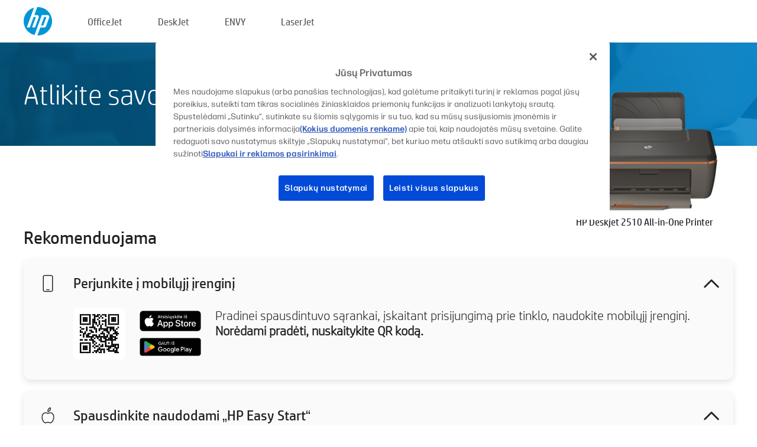

--- FILE ---
content_type: text/html;charset=UTF-8
request_url: https://123.hp.com/lt/lt/devices/DJ2510;jsessionid=0D86930AA8BD0D50B1B576143EC5D63C;jsessionid=4C9C624A1DE68C69873342242D7A3D5A;jsessionid=951FFB4F4F72D9CAB43EFE1A68631679;jsessionid=25A616FCEA199E74AC6230356B6BDC6A;jsessionid=5A063CF9290088D4E7619C03E3F289EA;jsessionid=2EB1DC879A6309A8A7A681C3B7DA06C2;jsessionid=78C74F0E936F23EECBD3C6ABA06DA2CE;jsessionid=A666A0C6FB2BABFE2264DE654E391D23;jsessionid=A8A3252780591659E09333D5279A2EFB;jsessionid=A5F5ABBC82A10F2B0174CC47F34591B4;jsessionid=B49F8BA4FCD7A8E50D7D5663F81D2D82;jsessionid=70BD4965DEF3AC26B4A1BAE06D3EE687;jsessionid=AB0A20AF4DB8396394647F023698875E;jsessionid=43F096B634D212492B08335528BF83E5
body_size: 8153
content:
<!doctype html>
<html
  country="LT" lang="lt" dir="ltr"
>
  <head>
    
    <meta content="IE=edge" http-equiv="X-UA-Compatible" />
    <meta content="hpi" name="company_code" />
    <meta content="IPG" name="bu" />
    <meta content="text/html; charset=UTF-8" http-equiv="Content-Type" />
    <!-- <meta content="Welcome to the simplest way to setup your printer from a computer or mobile device. Easily download software, connect to a network, and print across devices." name="description" /> -->
    <meta name="description" content="Sveikiname apsilankius HP® oficialioje svetainėje, kur galėsite atlikti savo spausdintuvo sąranką. Pradėkite naujo spausdintuvo sąranką atsisiųsdami programinę įrangą. Spausdintuvą galėsite prijungti prie tinklo ir spausdinti iš skirtingų įrenginių." />
    <meta content="hpexpnontridion" name="hp_design_version" />
    <meta
      content="hp drivers, hp driver, hp downloads, hp download drivers, hp printer drivers, hp printers drivers, hp scanner drivers, hp printer driver, hp print drivers, hp printer drivers download"
      name="keywords"
    />
    <meta content="support.drivers" name="lifecycle" />
    <meta content="Solutions" name="page_content" />
    <meta content="follow, index" name="robots" />
    <meta content="Segment Neutral" name="segment" />
    <meta name="target_country" content="lt" />
    <meta content=" R11849 " name="web_section_id" />
    <meta content="True" name="HandheldFriendly" />
    <meta content="width=device-width, initial-scale=1.0" name="viewport" />

    <!-- CSS  -->
    <link media="screen" rel="stylesheet" href="/resources/assets/css/page/123fontstyles.css" />
    <link media="screen" rel="stylesheet" href="/resources/assets/dist/application.min.css" />
    <link rel="stylesheet" href="/resources/assets/css/vendor/jquery.typeahead.min.css" type="text/css" />

    <!--  JavaScript -->
    <script src="/resources/assets/js/vendor/jquery/jquery-3.7.1.min.js"></script>

    <script defer="defer" src="/resources/assets/js/vendor/jquery/can.jquery.min.js" type="text/javascript"></script>

    <script async src="//www.hp.com/cma/ng/lib/exceptions/privacy-banner.js"></script>
    <script defer="defer" src="/resources/assets/js/page/tooltipster.main.min.js" type="text/javascript"></script>
    <script
      defer="defer"
      src="/resources/assets/js/page/tooltipster.bundle.min.js"
      type="text/javascript"
    ></script>
    <script defer="defer" src="https://www8.hp.com/caas/header-footer/lt/lt/default/latest.r?contentType=js&amp;hide_country_selector=true" type="text/javascript"></script>
    <script defer="defer" src="/resources/assets/js/vendor/base.min.js" type="text/javascript"></script>
    <script defer="defer" src="/resources/assets/dist/application.min.js" type="text/javascript"></script>

    <script type="text/javascript">
      //UDL Analytics - GTM tag
      (function (w, d, s, l, i) {
        w[l] = w[l] || [];
        w[l].push({
          "gtm.start": new Date().getTime(),
          event: "gtm.js",
        });
        var f = d.getElementsByTagName(s)[0],
          j = d.createElement(s),
          dl = l != "dataLayer" ? "&amp;l=" + l : "";
        j.async = true;
        j.src = "https://www.googletagmanager.com/gtm.js?id=" + i + dl;
        f.parentNode.insertBefore(j, f);
      })(window, document, "script", "dataLayer", "GTM-MZXB4R4");
    </script>
  
    <title>123.hp.com – HP Deskjet 2510 All-in-One Printer „HP Smart“</title>
    <link rel="stylesheet" href="/resources/assets/css/page/flex-design.css" type="text/css" />
    <link rel="stylesheet" href="/resources/assets/css/page/desktop-hp+-windows.css" type="text/css" />
    <link rel="stylesheet" href="/resources/assets/css/page/swls-delay.css" type="text/css" />
    <link rel="stylesheet" href="/resources/assets/css/page/desktop-unified.css" type="text/css" />
    <script defer="defer" src="/resources/assets/js/page/common.js" type="text/javascript"></script>
    <script defer="defer" src="/resources/assets/js/page/flex-design.js" type="text/javascript"></script>
    <script
      defer="defer"
      src="/resources/assets/js/page/desktop-offline-driver.js"
      type="text/javascript"
    ></script>
    <script defer="defer" src="/resources/assets/js/page/desktop-hp+-windows.js" type="text/javascript"></script>
    <script defer="defer" src="/resources/assets/js/page/desktop-unified.js" type="text/javascript"></script>
    <script src="https://cdn.optimizely.com/js/11773710518.js"></script>
    <script type="text/javascript">
      /*<![CDATA[*/
      var printerTroubleshootUrl = "https:\/\/support.hp.com\/printer-setup";
      var printerVideoUrl = "https:\/\/support.hp.com";
      var airPrintSupportUrl = "https:\/\/support.hp.com\/document\/ish_1946968-1947068-16";
      var macVersionSupportUrl = "https:\/\/support.apple.com\/109033";
      var appStoreUrl = "macappstore:\/\/apps.apple.com\/us\/app\/hp-smart\/id1474276998?mt=12";
      var osType = "os x";
      var printerSetupUrl = "https:\/\/support.hp.com\/lt-lt\/printer-setup";
      var deviceId = "DJ2510";
      var deviceName = "HP Deskjet 2510 All-in-One Printer";
      var goToHpUrl = "https:\/\/h20180.www2.hp.com\/apps\/Nav?h_product=known\u0026h_client=S-A-10020-1\u0026h_lang=lt\u0026h_cc=lt\u0026h_pagetype=s-002";
      var localePath = "\/lt\/lt";
      /*]]>*/
    </script>
    <script type="text/javascript">
      var pageName = "desktop-unified";
      if (deviceId !== "") {
        pageName = pageName + "_" + deviceId.toLowerCase();
      }

      dataLayer.push({
        event: "e_pageView",
        pageNameL5: pageName,
      });
    </script>
  </head>
  <body>
    <div
      class="header-123"
      id="header-123"
    >
      <div class="header-container">
        <div class="hp-logo">
          <a
            href="/lt/lt/"
            title="123.hp.com – spausdintuvo sąranka iš HP® oficialios svetainės"
          >
            <img alt="123.hp.com – spausdintuvo sąranka iš HP® oficialios svetainės" src="/resources/assets/img/hp-logo.svg" />
          </a>
        </div>
        <ul class="header-menu">
          <li>
            <a href="/lt/lt/printers/officejet"
              >OfficeJet</a
            >
          </li>
          <li>
            <a href="/lt/lt/printers/deskjet"
              >DeskJet</a
            >
          </li>
          <li>
            <a href="/lt/lt/printers/envy">ENVY</a>
          </li>
          <li>
            <a href="/lt/lt/printers/laserjet"
              >LaserJet</a
            >
          </li>
        </ul>
      </div>
    </div>
    <div>
      <input id="supportUrl" value="https://h20180.www2.hp.com/apps/Nav?h_product=5157444&amp;h_client=S-A-10020-1&amp;h_lang=lt&amp;h_cc=lt&amp;h_pagetype=s-002" type="hidden" />
      <input id="languageDirection" value="ltr" type="hidden" />
      <input id="lang" value="lt" type="hidden" />
      <input id="hpContact" value="" type="hidden" />
    </div>
    <div id="one23-overlay"></div>
    <main class="vertical">
      <div class="horizontal centered standard-bg">
        <div class="main-content horizontal grow space-between">
          <div class="page-header vertical centered">
            <div>Atlikite savo naujo HP spausdintuvo sąranką</div>
          </div>
          
        </div>
      </div>
      <div class="hpplus-bg-white horizontal centered">
        <div class="main-content vertical">
          <div class="vertical side-images">
            <div class="printer-container">
              
              <img
                alt="printer"
                class="printer-image"
                src="/resources/printer_images/DJ2510/290x245.png"
              />
              <div class="printer-title">HP Deskjet 2510 All-in-One Printer</div>
            </div>
          </div>
          <div class="vertical ie-wrap-fix">
            <div class="install-list">
              <div class="list-header">Rekomenduojama</div>
              
              
              <div class="list-item vertical" id="mobile-card">
                <div class="list-header arrow-header open">
                  <div class="list-header-left">
                    <div class="list-header-icon img-container icon-thin">
                      <img src="/resources/assets/img/mobile.svg" />
                    </div>
                    <div>Perjunkite į mobilųjį įrenginį</div>
                  </div>
                  <div class="list-header-right">
                    <img src="/resources/assets/img/chevron_down_black.svg" />
                  </div>
                </div>
                <div class="list-content horizontal open">
                  <div class="horizontal">
                    <div class="bordered-qr-code img-container">
                      <img src="/resources/assets/img/123_qr_code.svg" />
                    </div>
                    <div class="vertical appstore-images space-around" id="app-store-images">
                      <img alt="Mac" id="macBadge" src="/resources/assets/img/app_store/ios/lt.svg" />
                      <img alt="Android" id="androidBadge" src="/resources/assets/img/app_store/android/lt.png" />
                    </div>
                  </div>
                  <div class="vertical ie-wrap-fix">
                    <div class="text-main">Pradinei spausdintuvo sąrankai, įskaitant prisijungimą prie tinklo, naudokite mobilųjį įrenginį. <b>Norėdami pradėti, nuskaitykite QR kodą.</b></div>
                  </div>
                </div>
              </div>
              <div class="list-item vertical" id="easystart-card">
                <div class="list-header arrow-header open">
                  <div class="list-header-left">
                    <div class="list-header-icon img-container icon-thin">
                      <img src="/resources/assets/img/apple.svg" />
                    </div>
                    <div>Spausdinkite naudodami „HP Easy Start“</div>
                  </div>
                  <div class="list-header-right">
                    <img src="/resources/assets/img/chevron_down_black.svg" />
                  </div>
                </div>
                <div class="list-content vertical open">
                  <div>
                    <button
                      class="btn btn-blue"
                      id="easystart-download"
                    >Įdiegti „HP Easy Start“</button>
                  </div>
                  <div class="text-main">„HP Easy Start“ prijungs jūsų spausdintuvą prie įrenginio, įdiegs spausdintuvo tvarkykles ir nustatys skenavimo ypatybes (jei reikia).</div>
                </div>
              </div>
              
            </div>
            <div class="support-list">
              <div class="support-item troubleshoot">
                <div class="support-header horizontal support-header-printer">
                  <div class="support-header-icon">
                    <img src="/resources/assets/img/support_icon_printer.svg" />
                  </div>
                  <div class="support-note">Reikia pagalbos nustatant spausdintuvo sąranką?<br> <a id="printer-troubleshoot-url">Spręsti sąrankos problemas</a></div>
                </div>
              </div>
              <div class="support-item video">
                <div class="support-header horizontal support-header-printer">
                  <div class="support-header-icon">
                    <img src="/resources/assets/img/support_icon_video.svg" />
                  </div>
                  <div class="support-note">Raskite papildomos sąrankos informacijos ir vaizdo įrašų<br> <a id="printer-setup-url">Apsilankyti „HP“ pagalbos tarnyboje</a></div>
                </div>
              </div>
            </div>
          </div>
          <div id="country-selector-container">
      <div
        id="country-selector"
      >
        <i
          id="tooltip-image"
          class="sprite-sheet-flags sprite-flag sprite-flag-lt"
        ></i>
        <a class="tooltip country-tooltip" id="tooltip-text">Lietuva</a>
        <div class="down-tooltip" id="country-selector-tooltip" style="left: 0px; bottom: 35px; display: none">
          <div id="supported-countries">
      <div>
        <div>
          <div class="country-selector-header">Pasirinkite savo vietą/kalbą</div>
          <table class="country-selector-table">
            <!-- Row 1 -->
            <tr>
              <td id="country-item">
      <div>
        <i
          class="sprite-sheet-flags sprite-flag sprite-flag-au"
        ></i>
        <a
          href="/au/en/devices/DJ2510;jsessionid=0D86930AA8BD0D50B1B576143EC5D63C;jsessionid=4C9C624A1DE68C69873342242D7A3D5A;jsessionid=951FFB4F4F72D9CAB43EFE1A68631679;jsessionid=25A616FCEA199E74AC6230356B6BDC6A;jsessionid=5A063CF9290088D4E7619C03E3F289EA;jsessionid=2EB1DC879A6309A8A7A681C3B7DA06C2;jsessionid=78C74F0E936F23EECBD3C6ABA06DA2CE;jsessionid=A666A0C6FB2BABFE2264DE654E391D23;jsessionid=A8A3252780591659E09333D5279A2EFB;jsessionid=A5F5ABBC82A10F2B0174CC47F34591B4;jsessionid=B49F8BA4FCD7A8E50D7D5663F81D2D82;jsessionid=70BD4965DEF3AC26B4A1BAE06D3EE687;jsessionid=AB0A20AF4DB8396394647F023698875E;jsessionid=43F096B634D212492B08335528BF83E5"
          id="au_en"
        >Australia</a>
      </div>
    </td>
              <td id="country-item">
      <div>
        <i
          class="sprite-sheet-flags sprite-flag sprite-flag-in"
        ></i>
        <a
          href="/in/en/devices/DJ2510;jsessionid=0D86930AA8BD0D50B1B576143EC5D63C;jsessionid=4C9C624A1DE68C69873342242D7A3D5A;jsessionid=951FFB4F4F72D9CAB43EFE1A68631679;jsessionid=25A616FCEA199E74AC6230356B6BDC6A;jsessionid=5A063CF9290088D4E7619C03E3F289EA;jsessionid=2EB1DC879A6309A8A7A681C3B7DA06C2;jsessionid=78C74F0E936F23EECBD3C6ABA06DA2CE;jsessionid=A666A0C6FB2BABFE2264DE654E391D23;jsessionid=A8A3252780591659E09333D5279A2EFB;jsessionid=A5F5ABBC82A10F2B0174CC47F34591B4;jsessionid=B49F8BA4FCD7A8E50D7D5663F81D2D82;jsessionid=70BD4965DEF3AC26B4A1BAE06D3EE687;jsessionid=AB0A20AF4DB8396394647F023698875E;jsessionid=43F096B634D212492B08335528BF83E5"
          id="in_en"
        >India</a>
      </div>
    </td>
              <td id="country-item">
      <div>
        <i
          class="sprite-sheet-flags sprite-flag sprite-flag-pl"
        ></i>
        <a
          href="/pl/pl/devices/DJ2510;jsessionid=0D86930AA8BD0D50B1B576143EC5D63C;jsessionid=4C9C624A1DE68C69873342242D7A3D5A;jsessionid=951FFB4F4F72D9CAB43EFE1A68631679;jsessionid=25A616FCEA199E74AC6230356B6BDC6A;jsessionid=5A063CF9290088D4E7619C03E3F289EA;jsessionid=2EB1DC879A6309A8A7A681C3B7DA06C2;jsessionid=78C74F0E936F23EECBD3C6ABA06DA2CE;jsessionid=A666A0C6FB2BABFE2264DE654E391D23;jsessionid=A8A3252780591659E09333D5279A2EFB;jsessionid=A5F5ABBC82A10F2B0174CC47F34591B4;jsessionid=B49F8BA4FCD7A8E50D7D5663F81D2D82;jsessionid=70BD4965DEF3AC26B4A1BAE06D3EE687;jsessionid=AB0A20AF4DB8396394647F023698875E;jsessionid=43F096B634D212492B08335528BF83E5"
          id="pl_pl"
        >Polska</a>
      </div>
    </td>
              <td id="country-item">
      <div>
        <i
          class="sprite-sheet-flags sprite-flag sprite-flag-us"
        ></i>
        <a
          href="/us/en/devices/DJ2510;jsessionid=0D86930AA8BD0D50B1B576143EC5D63C;jsessionid=4C9C624A1DE68C69873342242D7A3D5A;jsessionid=951FFB4F4F72D9CAB43EFE1A68631679;jsessionid=25A616FCEA199E74AC6230356B6BDC6A;jsessionid=5A063CF9290088D4E7619C03E3F289EA;jsessionid=2EB1DC879A6309A8A7A681C3B7DA06C2;jsessionid=78C74F0E936F23EECBD3C6ABA06DA2CE;jsessionid=A666A0C6FB2BABFE2264DE654E391D23;jsessionid=A8A3252780591659E09333D5279A2EFB;jsessionid=A5F5ABBC82A10F2B0174CC47F34591B4;jsessionid=B49F8BA4FCD7A8E50D7D5663F81D2D82;jsessionid=70BD4965DEF3AC26B4A1BAE06D3EE687;jsessionid=AB0A20AF4DB8396394647F023698875E;jsessionid=43F096B634D212492B08335528BF83E5"
          id="us_en"
        >United States</a>
      </div>
    </td>
            </tr>

            <!-- Row 2 -->
            <tr>
              <td id="country-item">
      <div>
        <i
          class="sprite-sheet-flags sprite-flag sprite-flag-at"
        ></i>
        <a
          href="/at/de/devices/DJ2510;jsessionid=0D86930AA8BD0D50B1B576143EC5D63C;jsessionid=4C9C624A1DE68C69873342242D7A3D5A;jsessionid=951FFB4F4F72D9CAB43EFE1A68631679;jsessionid=25A616FCEA199E74AC6230356B6BDC6A;jsessionid=5A063CF9290088D4E7619C03E3F289EA;jsessionid=2EB1DC879A6309A8A7A681C3B7DA06C2;jsessionid=78C74F0E936F23EECBD3C6ABA06DA2CE;jsessionid=A666A0C6FB2BABFE2264DE654E391D23;jsessionid=A8A3252780591659E09333D5279A2EFB;jsessionid=A5F5ABBC82A10F2B0174CC47F34591B4;jsessionid=B49F8BA4FCD7A8E50D7D5663F81D2D82;jsessionid=70BD4965DEF3AC26B4A1BAE06D3EE687;jsessionid=AB0A20AF4DB8396394647F023698875E;jsessionid=43F096B634D212492B08335528BF83E5"
          id="at_de"
        >Austria</a>
      </div>
    </td>
              <td id="country-item">
      <div>
        <i
          class="sprite-sheet-flags sprite-flag sprite-flag-ie"
        ></i>
        <a
          href="/ie/en/devices/DJ2510;jsessionid=0D86930AA8BD0D50B1B576143EC5D63C;jsessionid=4C9C624A1DE68C69873342242D7A3D5A;jsessionid=951FFB4F4F72D9CAB43EFE1A68631679;jsessionid=25A616FCEA199E74AC6230356B6BDC6A;jsessionid=5A063CF9290088D4E7619C03E3F289EA;jsessionid=2EB1DC879A6309A8A7A681C3B7DA06C2;jsessionid=78C74F0E936F23EECBD3C6ABA06DA2CE;jsessionid=A666A0C6FB2BABFE2264DE654E391D23;jsessionid=A8A3252780591659E09333D5279A2EFB;jsessionid=A5F5ABBC82A10F2B0174CC47F34591B4;jsessionid=B49F8BA4FCD7A8E50D7D5663F81D2D82;jsessionid=70BD4965DEF3AC26B4A1BAE06D3EE687;jsessionid=AB0A20AF4DB8396394647F023698875E;jsessionid=43F096B634D212492B08335528BF83E5"
          id="ie_en"
        >Ireland</a>
      </div>
    </td>
              <td id="country-item">
      <div>
        <i
          class="sprite-sheet-flags sprite-flag sprite-flag-pt"
        ></i>
        <a
          href="/pt/pt/devices/DJ2510;jsessionid=0D86930AA8BD0D50B1B576143EC5D63C;jsessionid=4C9C624A1DE68C69873342242D7A3D5A;jsessionid=951FFB4F4F72D9CAB43EFE1A68631679;jsessionid=25A616FCEA199E74AC6230356B6BDC6A;jsessionid=5A063CF9290088D4E7619C03E3F289EA;jsessionid=2EB1DC879A6309A8A7A681C3B7DA06C2;jsessionid=78C74F0E936F23EECBD3C6ABA06DA2CE;jsessionid=A666A0C6FB2BABFE2264DE654E391D23;jsessionid=A8A3252780591659E09333D5279A2EFB;jsessionid=A5F5ABBC82A10F2B0174CC47F34591B4;jsessionid=B49F8BA4FCD7A8E50D7D5663F81D2D82;jsessionid=70BD4965DEF3AC26B4A1BAE06D3EE687;jsessionid=AB0A20AF4DB8396394647F023698875E;jsessionid=43F096B634D212492B08335528BF83E5"
          id="pt_pt"
        >Portugal</a>
      </div>
    </td>
              <td id="country-item">
      <div>
        <i
          class="sprite-sheet-flags sprite-flag sprite-flag-bg"
        ></i>
        <a
          href="/bg/bg/devices/DJ2510;jsessionid=0D86930AA8BD0D50B1B576143EC5D63C;jsessionid=4C9C624A1DE68C69873342242D7A3D5A;jsessionid=951FFB4F4F72D9CAB43EFE1A68631679;jsessionid=25A616FCEA199E74AC6230356B6BDC6A;jsessionid=5A063CF9290088D4E7619C03E3F289EA;jsessionid=2EB1DC879A6309A8A7A681C3B7DA06C2;jsessionid=78C74F0E936F23EECBD3C6ABA06DA2CE;jsessionid=A666A0C6FB2BABFE2264DE654E391D23;jsessionid=A8A3252780591659E09333D5279A2EFB;jsessionid=A5F5ABBC82A10F2B0174CC47F34591B4;jsessionid=B49F8BA4FCD7A8E50D7D5663F81D2D82;jsessionid=70BD4965DEF3AC26B4A1BAE06D3EE687;jsessionid=AB0A20AF4DB8396394647F023698875E;jsessionid=43F096B634D212492B08335528BF83E5"
          id="bg_bg"
        >България</a>
      </div>
    </td>
            </tr>

            <!-- Row 3 -->
            <tr>
              <td id="country-item">
      <div>
        <i
          class="sprite-sheet-flags sprite-flag sprite-flag-be"
        ></i>
        <a
          href="/be/nl/devices/DJ2510;jsessionid=0D86930AA8BD0D50B1B576143EC5D63C;jsessionid=4C9C624A1DE68C69873342242D7A3D5A;jsessionid=951FFB4F4F72D9CAB43EFE1A68631679;jsessionid=25A616FCEA199E74AC6230356B6BDC6A;jsessionid=5A063CF9290088D4E7619C03E3F289EA;jsessionid=2EB1DC879A6309A8A7A681C3B7DA06C2;jsessionid=78C74F0E936F23EECBD3C6ABA06DA2CE;jsessionid=A666A0C6FB2BABFE2264DE654E391D23;jsessionid=A8A3252780591659E09333D5279A2EFB;jsessionid=A5F5ABBC82A10F2B0174CC47F34591B4;jsessionid=B49F8BA4FCD7A8E50D7D5663F81D2D82;jsessionid=70BD4965DEF3AC26B4A1BAE06D3EE687;jsessionid=AB0A20AF4DB8396394647F023698875E;jsessionid=43F096B634D212492B08335528BF83E5"
          id="be_nl"
        >België</a>
      </div>
    </td>
              <td id="country-item">
      <div>
        <i
          class="sprite-sheet-flags sprite-flag sprite-flag-it"
        ></i>
        <a
          href="/it/it/devices/DJ2510;jsessionid=0D86930AA8BD0D50B1B576143EC5D63C;jsessionid=4C9C624A1DE68C69873342242D7A3D5A;jsessionid=951FFB4F4F72D9CAB43EFE1A68631679;jsessionid=25A616FCEA199E74AC6230356B6BDC6A;jsessionid=5A063CF9290088D4E7619C03E3F289EA;jsessionid=2EB1DC879A6309A8A7A681C3B7DA06C2;jsessionid=78C74F0E936F23EECBD3C6ABA06DA2CE;jsessionid=A666A0C6FB2BABFE2264DE654E391D23;jsessionid=A8A3252780591659E09333D5279A2EFB;jsessionid=A5F5ABBC82A10F2B0174CC47F34591B4;jsessionid=B49F8BA4FCD7A8E50D7D5663F81D2D82;jsessionid=70BD4965DEF3AC26B4A1BAE06D3EE687;jsessionid=AB0A20AF4DB8396394647F023698875E;jsessionid=43F096B634D212492B08335528BF83E5"
          id="it_it"
        >Italia</a>
      </div>
    </td>
              <td id="country-item">
      <div>
        <i
          class="sprite-sheet-flags sprite-flag sprite-flag-pr"
        ></i>
        <a
          href="/pr/en/devices/DJ2510;jsessionid=0D86930AA8BD0D50B1B576143EC5D63C;jsessionid=4C9C624A1DE68C69873342242D7A3D5A;jsessionid=951FFB4F4F72D9CAB43EFE1A68631679;jsessionid=25A616FCEA199E74AC6230356B6BDC6A;jsessionid=5A063CF9290088D4E7619C03E3F289EA;jsessionid=2EB1DC879A6309A8A7A681C3B7DA06C2;jsessionid=78C74F0E936F23EECBD3C6ABA06DA2CE;jsessionid=A666A0C6FB2BABFE2264DE654E391D23;jsessionid=A8A3252780591659E09333D5279A2EFB;jsessionid=A5F5ABBC82A10F2B0174CC47F34591B4;jsessionid=B49F8BA4FCD7A8E50D7D5663F81D2D82;jsessionid=70BD4965DEF3AC26B4A1BAE06D3EE687;jsessionid=AB0A20AF4DB8396394647F023698875E;jsessionid=43F096B634D212492B08335528BF83E5"
          id="pr_en"
        >Puerto Rico</a>
      </div>
    </td>
              <td id="country-item">
      <div>
        <i
          class="sprite-sheet-flags sprite-flag sprite-flag-gr"
        ></i>
        <a
          href="/gr/el/devices/DJ2510;jsessionid=0D86930AA8BD0D50B1B576143EC5D63C;jsessionid=4C9C624A1DE68C69873342242D7A3D5A;jsessionid=951FFB4F4F72D9CAB43EFE1A68631679;jsessionid=25A616FCEA199E74AC6230356B6BDC6A;jsessionid=5A063CF9290088D4E7619C03E3F289EA;jsessionid=2EB1DC879A6309A8A7A681C3B7DA06C2;jsessionid=78C74F0E936F23EECBD3C6ABA06DA2CE;jsessionid=A666A0C6FB2BABFE2264DE654E391D23;jsessionid=A8A3252780591659E09333D5279A2EFB;jsessionid=A5F5ABBC82A10F2B0174CC47F34591B4;jsessionid=B49F8BA4FCD7A8E50D7D5663F81D2D82;jsessionid=70BD4965DEF3AC26B4A1BAE06D3EE687;jsessionid=AB0A20AF4DB8396394647F023698875E;jsessionid=43F096B634D212492B08335528BF83E5"
          id="gr_el"
        >Ελλάδα</a>
      </div>
    </td>
            </tr>

            <!-- Row 4 -->
            <tr>
              <td id="country-item">
      <div>
        <i
          class="sprite-sheet-flags sprite-flag sprite-flag-be"
        ></i>
        <a
          href="/be/fr/devices/DJ2510;jsessionid=0D86930AA8BD0D50B1B576143EC5D63C;jsessionid=4C9C624A1DE68C69873342242D7A3D5A;jsessionid=951FFB4F4F72D9CAB43EFE1A68631679;jsessionid=25A616FCEA199E74AC6230356B6BDC6A;jsessionid=5A063CF9290088D4E7619C03E3F289EA;jsessionid=2EB1DC879A6309A8A7A681C3B7DA06C2;jsessionid=78C74F0E936F23EECBD3C6ABA06DA2CE;jsessionid=A666A0C6FB2BABFE2264DE654E391D23;jsessionid=A8A3252780591659E09333D5279A2EFB;jsessionid=A5F5ABBC82A10F2B0174CC47F34591B4;jsessionid=B49F8BA4FCD7A8E50D7D5663F81D2D82;jsessionid=70BD4965DEF3AC26B4A1BAE06D3EE687;jsessionid=AB0A20AF4DB8396394647F023698875E;jsessionid=43F096B634D212492B08335528BF83E5"
          id="be_fr"
        >Belgique</a>
      </div>
    </td>
              <td id="country-item">
      <div>
        <i
          class="sprite-sheet-flags sprite-flag sprite-flag-lv"
        ></i>
        <a
          href="/lv/lv/devices/DJ2510;jsessionid=0D86930AA8BD0D50B1B576143EC5D63C;jsessionid=4C9C624A1DE68C69873342242D7A3D5A;jsessionid=951FFB4F4F72D9CAB43EFE1A68631679;jsessionid=25A616FCEA199E74AC6230356B6BDC6A;jsessionid=5A063CF9290088D4E7619C03E3F289EA;jsessionid=2EB1DC879A6309A8A7A681C3B7DA06C2;jsessionid=78C74F0E936F23EECBD3C6ABA06DA2CE;jsessionid=A666A0C6FB2BABFE2264DE654E391D23;jsessionid=A8A3252780591659E09333D5279A2EFB;jsessionid=A5F5ABBC82A10F2B0174CC47F34591B4;jsessionid=B49F8BA4FCD7A8E50D7D5663F81D2D82;jsessionid=70BD4965DEF3AC26B4A1BAE06D3EE687;jsessionid=AB0A20AF4DB8396394647F023698875E;jsessionid=43F096B634D212492B08335528BF83E5"
          id="lv_lv"
        >Latvija</a>
      </div>
    </td>
              <td id="country-item">
      <div>
        <i
          class="sprite-sheet-flags sprite-flag sprite-flag-ro"
        ></i>
        <a
          href="/ro/ro/devices/DJ2510;jsessionid=0D86930AA8BD0D50B1B576143EC5D63C;jsessionid=4C9C624A1DE68C69873342242D7A3D5A;jsessionid=951FFB4F4F72D9CAB43EFE1A68631679;jsessionid=25A616FCEA199E74AC6230356B6BDC6A;jsessionid=5A063CF9290088D4E7619C03E3F289EA;jsessionid=2EB1DC879A6309A8A7A681C3B7DA06C2;jsessionid=78C74F0E936F23EECBD3C6ABA06DA2CE;jsessionid=A666A0C6FB2BABFE2264DE654E391D23;jsessionid=A8A3252780591659E09333D5279A2EFB;jsessionid=A5F5ABBC82A10F2B0174CC47F34591B4;jsessionid=B49F8BA4FCD7A8E50D7D5663F81D2D82;jsessionid=70BD4965DEF3AC26B4A1BAE06D3EE687;jsessionid=AB0A20AF4DB8396394647F023698875E;jsessionid=43F096B634D212492B08335528BF83E5"
          id="ro_ro"
        >România</a>
      </div>
    </td>
              <td id="country-item">
      <div>
        <i
          class="sprite-sheet-flags sprite-flag sprite-flag-cy"
        ></i>
        <a
          href="/cy/el/devices/DJ2510;jsessionid=0D86930AA8BD0D50B1B576143EC5D63C;jsessionid=4C9C624A1DE68C69873342242D7A3D5A;jsessionid=951FFB4F4F72D9CAB43EFE1A68631679;jsessionid=25A616FCEA199E74AC6230356B6BDC6A;jsessionid=5A063CF9290088D4E7619C03E3F289EA;jsessionid=2EB1DC879A6309A8A7A681C3B7DA06C2;jsessionid=78C74F0E936F23EECBD3C6ABA06DA2CE;jsessionid=A666A0C6FB2BABFE2264DE654E391D23;jsessionid=A8A3252780591659E09333D5279A2EFB;jsessionid=A5F5ABBC82A10F2B0174CC47F34591B4;jsessionid=B49F8BA4FCD7A8E50D7D5663F81D2D82;jsessionid=70BD4965DEF3AC26B4A1BAE06D3EE687;jsessionid=AB0A20AF4DB8396394647F023698875E;jsessionid=43F096B634D212492B08335528BF83E5"
          id="cy_el"
        >Κύπρος</a>
      </div>
    </td>
            </tr>

            <!-- Row 5 -->
            <tr>
              <td id="country-item">
      <div>
        <i
          class="sprite-sheet-flags sprite-flag sprite-flag-br"
        ></i>
        <a
          href="/br/pt/devices/DJ2510;jsessionid=0D86930AA8BD0D50B1B576143EC5D63C;jsessionid=4C9C624A1DE68C69873342242D7A3D5A;jsessionid=951FFB4F4F72D9CAB43EFE1A68631679;jsessionid=25A616FCEA199E74AC6230356B6BDC6A;jsessionid=5A063CF9290088D4E7619C03E3F289EA;jsessionid=2EB1DC879A6309A8A7A681C3B7DA06C2;jsessionid=78C74F0E936F23EECBD3C6ABA06DA2CE;jsessionid=A666A0C6FB2BABFE2264DE654E391D23;jsessionid=A8A3252780591659E09333D5279A2EFB;jsessionid=A5F5ABBC82A10F2B0174CC47F34591B4;jsessionid=B49F8BA4FCD7A8E50D7D5663F81D2D82;jsessionid=70BD4965DEF3AC26B4A1BAE06D3EE687;jsessionid=AB0A20AF4DB8396394647F023698875E;jsessionid=43F096B634D212492B08335528BF83E5"
          id="br_pt"
        >Brasil</a>
      </div>
    </td>
              <td id="country-item">
      <div>
        <i
          class="sprite-sheet-flags sprite-flag sprite-flag-lt"
        ></i>
        <a
          href="/lt/lt/devices/DJ2510;jsessionid=0D86930AA8BD0D50B1B576143EC5D63C;jsessionid=4C9C624A1DE68C69873342242D7A3D5A;jsessionid=951FFB4F4F72D9CAB43EFE1A68631679;jsessionid=25A616FCEA199E74AC6230356B6BDC6A;jsessionid=5A063CF9290088D4E7619C03E3F289EA;jsessionid=2EB1DC879A6309A8A7A681C3B7DA06C2;jsessionid=78C74F0E936F23EECBD3C6ABA06DA2CE;jsessionid=A666A0C6FB2BABFE2264DE654E391D23;jsessionid=A8A3252780591659E09333D5279A2EFB;jsessionid=A5F5ABBC82A10F2B0174CC47F34591B4;jsessionid=B49F8BA4FCD7A8E50D7D5663F81D2D82;jsessionid=70BD4965DEF3AC26B4A1BAE06D3EE687;jsessionid=AB0A20AF4DB8396394647F023698875E;jsessionid=43F096B634D212492B08335528BF83E5"
          id="lt_lt"
        >Lietuva</a>
      </div>
    </td>
              <td id="country-item">
      <div>
        <i
          class="sprite-sheet-flags sprite-flag sprite-flag-ch"
        ></i>
        <a
          href="/ch/de/devices/DJ2510;jsessionid=0D86930AA8BD0D50B1B576143EC5D63C;jsessionid=4C9C624A1DE68C69873342242D7A3D5A;jsessionid=951FFB4F4F72D9CAB43EFE1A68631679;jsessionid=25A616FCEA199E74AC6230356B6BDC6A;jsessionid=5A063CF9290088D4E7619C03E3F289EA;jsessionid=2EB1DC879A6309A8A7A681C3B7DA06C2;jsessionid=78C74F0E936F23EECBD3C6ABA06DA2CE;jsessionid=A666A0C6FB2BABFE2264DE654E391D23;jsessionid=A8A3252780591659E09333D5279A2EFB;jsessionid=A5F5ABBC82A10F2B0174CC47F34591B4;jsessionid=B49F8BA4FCD7A8E50D7D5663F81D2D82;jsessionid=70BD4965DEF3AC26B4A1BAE06D3EE687;jsessionid=AB0A20AF4DB8396394647F023698875E;jsessionid=43F096B634D212492B08335528BF83E5"
          id="ch_de"
        >Schweiz</a>
      </div>
    </td>
              <td id="country-item">
      <div>
        <i
          class="sprite-sheet-flags sprite-flag sprite-flag-ru"
        ></i>
        <a
          href="/ru/ru/devices/DJ2510;jsessionid=0D86930AA8BD0D50B1B576143EC5D63C;jsessionid=4C9C624A1DE68C69873342242D7A3D5A;jsessionid=951FFB4F4F72D9CAB43EFE1A68631679;jsessionid=25A616FCEA199E74AC6230356B6BDC6A;jsessionid=5A063CF9290088D4E7619C03E3F289EA;jsessionid=2EB1DC879A6309A8A7A681C3B7DA06C2;jsessionid=78C74F0E936F23EECBD3C6ABA06DA2CE;jsessionid=A666A0C6FB2BABFE2264DE654E391D23;jsessionid=A8A3252780591659E09333D5279A2EFB;jsessionid=A5F5ABBC82A10F2B0174CC47F34591B4;jsessionid=B49F8BA4FCD7A8E50D7D5663F81D2D82;jsessionid=70BD4965DEF3AC26B4A1BAE06D3EE687;jsessionid=AB0A20AF4DB8396394647F023698875E;jsessionid=43F096B634D212492B08335528BF83E5"
          id="ru_ru"
        >Россия</a>
      </div>
    </td>
            </tr>

            <!-- Row 6 -->
            <tr>
              <td id="country-item">
      <div>
        <i
          class="sprite-sheet-flags sprite-flag sprite-flag-ca"
        ></i>
        <a
          href="/ca/en/devices/DJ2510;jsessionid=0D86930AA8BD0D50B1B576143EC5D63C;jsessionid=4C9C624A1DE68C69873342242D7A3D5A;jsessionid=951FFB4F4F72D9CAB43EFE1A68631679;jsessionid=25A616FCEA199E74AC6230356B6BDC6A;jsessionid=5A063CF9290088D4E7619C03E3F289EA;jsessionid=2EB1DC879A6309A8A7A681C3B7DA06C2;jsessionid=78C74F0E936F23EECBD3C6ABA06DA2CE;jsessionid=A666A0C6FB2BABFE2264DE654E391D23;jsessionid=A8A3252780591659E09333D5279A2EFB;jsessionid=A5F5ABBC82A10F2B0174CC47F34591B4;jsessionid=B49F8BA4FCD7A8E50D7D5663F81D2D82;jsessionid=70BD4965DEF3AC26B4A1BAE06D3EE687;jsessionid=AB0A20AF4DB8396394647F023698875E;jsessionid=43F096B634D212492B08335528BF83E5"
          id="ca_en"
        >Canada</a>
      </div>
    </td>
              <td id="country-item">
      <div>
        <i
          class="sprite-sheet-flags sprite-flag sprite-flag-lu"
        ></i>
        <a
          href="/lu/fr/devices/DJ2510;jsessionid=0D86930AA8BD0D50B1B576143EC5D63C;jsessionid=4C9C624A1DE68C69873342242D7A3D5A;jsessionid=951FFB4F4F72D9CAB43EFE1A68631679;jsessionid=25A616FCEA199E74AC6230356B6BDC6A;jsessionid=5A063CF9290088D4E7619C03E3F289EA;jsessionid=2EB1DC879A6309A8A7A681C3B7DA06C2;jsessionid=78C74F0E936F23EECBD3C6ABA06DA2CE;jsessionid=A666A0C6FB2BABFE2264DE654E391D23;jsessionid=A8A3252780591659E09333D5279A2EFB;jsessionid=A5F5ABBC82A10F2B0174CC47F34591B4;jsessionid=B49F8BA4FCD7A8E50D7D5663F81D2D82;jsessionid=70BD4965DEF3AC26B4A1BAE06D3EE687;jsessionid=AB0A20AF4DB8396394647F023698875E;jsessionid=43F096B634D212492B08335528BF83E5"
          id="lu_fr"
        >Luxembourg</a>
      </div>
    </td>
              <td id="country-item">
      <div>
        <i
          class="sprite-sheet-flags sprite-flag sprite-flag-si"
        ></i>
        <a
          href="/si/sl/devices/DJ2510;jsessionid=0D86930AA8BD0D50B1B576143EC5D63C;jsessionid=4C9C624A1DE68C69873342242D7A3D5A;jsessionid=951FFB4F4F72D9CAB43EFE1A68631679;jsessionid=25A616FCEA199E74AC6230356B6BDC6A;jsessionid=5A063CF9290088D4E7619C03E3F289EA;jsessionid=2EB1DC879A6309A8A7A681C3B7DA06C2;jsessionid=78C74F0E936F23EECBD3C6ABA06DA2CE;jsessionid=A666A0C6FB2BABFE2264DE654E391D23;jsessionid=A8A3252780591659E09333D5279A2EFB;jsessionid=A5F5ABBC82A10F2B0174CC47F34591B4;jsessionid=B49F8BA4FCD7A8E50D7D5663F81D2D82;jsessionid=70BD4965DEF3AC26B4A1BAE06D3EE687;jsessionid=AB0A20AF4DB8396394647F023698875E;jsessionid=43F096B634D212492B08335528BF83E5"
          id="si_sl"
        >Slovenija</a>
      </div>
    </td>
              <td id="country-item">
      <div>
        <i
          class="sprite-sheet-flags sprite-flag sprite-flag-il"
        ></i>
        <a
          href="/il/he/devices/DJ2510;jsessionid=0D86930AA8BD0D50B1B576143EC5D63C;jsessionid=4C9C624A1DE68C69873342242D7A3D5A;jsessionid=951FFB4F4F72D9CAB43EFE1A68631679;jsessionid=25A616FCEA199E74AC6230356B6BDC6A;jsessionid=5A063CF9290088D4E7619C03E3F289EA;jsessionid=2EB1DC879A6309A8A7A681C3B7DA06C2;jsessionid=78C74F0E936F23EECBD3C6ABA06DA2CE;jsessionid=A666A0C6FB2BABFE2264DE654E391D23;jsessionid=A8A3252780591659E09333D5279A2EFB;jsessionid=A5F5ABBC82A10F2B0174CC47F34591B4;jsessionid=B49F8BA4FCD7A8E50D7D5663F81D2D82;jsessionid=70BD4965DEF3AC26B4A1BAE06D3EE687;jsessionid=AB0A20AF4DB8396394647F023698875E;jsessionid=43F096B634D212492B08335528BF83E5"
          id="il_he"
        >עברית</a>
      </div>
    </td>
            </tr>

            <!-- Row 7 -->
            <tr>
              <td id="country-item">
      <div>
        <i
          class="sprite-sheet-flags sprite-flag sprite-flag-ca"
        ></i>
        <a
          href="/ca/fr/devices/DJ2510;jsessionid=0D86930AA8BD0D50B1B576143EC5D63C;jsessionid=4C9C624A1DE68C69873342242D7A3D5A;jsessionid=951FFB4F4F72D9CAB43EFE1A68631679;jsessionid=25A616FCEA199E74AC6230356B6BDC6A;jsessionid=5A063CF9290088D4E7619C03E3F289EA;jsessionid=2EB1DC879A6309A8A7A681C3B7DA06C2;jsessionid=78C74F0E936F23EECBD3C6ABA06DA2CE;jsessionid=A666A0C6FB2BABFE2264DE654E391D23;jsessionid=A8A3252780591659E09333D5279A2EFB;jsessionid=A5F5ABBC82A10F2B0174CC47F34591B4;jsessionid=B49F8BA4FCD7A8E50D7D5663F81D2D82;jsessionid=70BD4965DEF3AC26B4A1BAE06D3EE687;jsessionid=AB0A20AF4DB8396394647F023698875E;jsessionid=43F096B634D212492B08335528BF83E5"
          id="ca_fr"
        >Canada - Français</a>
      </div>
    </td>
              <td id="country-item">
      <div>
        <i
          class="sprite-sheet-flags sprite-flag sprite-flag-hu"
        ></i>
        <a
          href="/hu/hu/devices/DJ2510;jsessionid=0D86930AA8BD0D50B1B576143EC5D63C;jsessionid=4C9C624A1DE68C69873342242D7A3D5A;jsessionid=951FFB4F4F72D9CAB43EFE1A68631679;jsessionid=25A616FCEA199E74AC6230356B6BDC6A;jsessionid=5A063CF9290088D4E7619C03E3F289EA;jsessionid=2EB1DC879A6309A8A7A681C3B7DA06C2;jsessionid=78C74F0E936F23EECBD3C6ABA06DA2CE;jsessionid=A666A0C6FB2BABFE2264DE654E391D23;jsessionid=A8A3252780591659E09333D5279A2EFB;jsessionid=A5F5ABBC82A10F2B0174CC47F34591B4;jsessionid=B49F8BA4FCD7A8E50D7D5663F81D2D82;jsessionid=70BD4965DEF3AC26B4A1BAE06D3EE687;jsessionid=AB0A20AF4DB8396394647F023698875E;jsessionid=43F096B634D212492B08335528BF83E5"
          id="hu_hu"
        >Magyarország</a>
      </div>
    </td>
              <td id="country-item">
      <div>
        <i
          class="sprite-sheet-flags sprite-flag sprite-flag-sk"
        ></i>
        <a
          href="/sk/sk/devices/DJ2510;jsessionid=0D86930AA8BD0D50B1B576143EC5D63C;jsessionid=4C9C624A1DE68C69873342242D7A3D5A;jsessionid=951FFB4F4F72D9CAB43EFE1A68631679;jsessionid=25A616FCEA199E74AC6230356B6BDC6A;jsessionid=5A063CF9290088D4E7619C03E3F289EA;jsessionid=2EB1DC879A6309A8A7A681C3B7DA06C2;jsessionid=78C74F0E936F23EECBD3C6ABA06DA2CE;jsessionid=A666A0C6FB2BABFE2264DE654E391D23;jsessionid=A8A3252780591659E09333D5279A2EFB;jsessionid=A5F5ABBC82A10F2B0174CC47F34591B4;jsessionid=B49F8BA4FCD7A8E50D7D5663F81D2D82;jsessionid=70BD4965DEF3AC26B4A1BAE06D3EE687;jsessionid=AB0A20AF4DB8396394647F023698875E;jsessionid=43F096B634D212492B08335528BF83E5"
          id="sk_sk"
        >Slovensko</a>
      </div>
    </td>
              <td id="country-item">
      <div>
        <i
          class="sprite-sheet-flags sprite-flag sprite-flag-ae"
        ></i>
        <a
          href="/ae/ar/devices/DJ2510;jsessionid=0D86930AA8BD0D50B1B576143EC5D63C;jsessionid=4C9C624A1DE68C69873342242D7A3D5A;jsessionid=951FFB4F4F72D9CAB43EFE1A68631679;jsessionid=25A616FCEA199E74AC6230356B6BDC6A;jsessionid=5A063CF9290088D4E7619C03E3F289EA;jsessionid=2EB1DC879A6309A8A7A681C3B7DA06C2;jsessionid=78C74F0E936F23EECBD3C6ABA06DA2CE;jsessionid=A666A0C6FB2BABFE2264DE654E391D23;jsessionid=A8A3252780591659E09333D5279A2EFB;jsessionid=A5F5ABBC82A10F2B0174CC47F34591B4;jsessionid=B49F8BA4FCD7A8E50D7D5663F81D2D82;jsessionid=70BD4965DEF3AC26B4A1BAE06D3EE687;jsessionid=AB0A20AF4DB8396394647F023698875E;jsessionid=43F096B634D212492B08335528BF83E5"
          id="ae_ar"
        >الشرق الأوسط</a>
      </div>
    </td>
            </tr>

            <!-- Row 8 -->
            <tr>
              <td id="country-item">
      <div>
        <i
          class="sprite-sheet-flags sprite-flag sprite-flag-cz"
        ></i>
        <a
          href="/cz/cs/devices/DJ2510;jsessionid=0D86930AA8BD0D50B1B576143EC5D63C;jsessionid=4C9C624A1DE68C69873342242D7A3D5A;jsessionid=951FFB4F4F72D9CAB43EFE1A68631679;jsessionid=25A616FCEA199E74AC6230356B6BDC6A;jsessionid=5A063CF9290088D4E7619C03E3F289EA;jsessionid=2EB1DC879A6309A8A7A681C3B7DA06C2;jsessionid=78C74F0E936F23EECBD3C6ABA06DA2CE;jsessionid=A666A0C6FB2BABFE2264DE654E391D23;jsessionid=A8A3252780591659E09333D5279A2EFB;jsessionid=A5F5ABBC82A10F2B0174CC47F34591B4;jsessionid=B49F8BA4FCD7A8E50D7D5663F81D2D82;jsessionid=70BD4965DEF3AC26B4A1BAE06D3EE687;jsessionid=AB0A20AF4DB8396394647F023698875E;jsessionid=43F096B634D212492B08335528BF83E5"
          id="cz_cs"
        >Česká republika</a>
      </div>
    </td>
              <td id="country-item">
      <div>
        <i
          class="sprite-sheet-flags sprite-flag sprite-flag-mt"
        ></i>
        <a
          href="/mt/en/devices/DJ2510;jsessionid=0D86930AA8BD0D50B1B576143EC5D63C;jsessionid=4C9C624A1DE68C69873342242D7A3D5A;jsessionid=951FFB4F4F72D9CAB43EFE1A68631679;jsessionid=25A616FCEA199E74AC6230356B6BDC6A;jsessionid=5A063CF9290088D4E7619C03E3F289EA;jsessionid=2EB1DC879A6309A8A7A681C3B7DA06C2;jsessionid=78C74F0E936F23EECBD3C6ABA06DA2CE;jsessionid=A666A0C6FB2BABFE2264DE654E391D23;jsessionid=A8A3252780591659E09333D5279A2EFB;jsessionid=A5F5ABBC82A10F2B0174CC47F34591B4;jsessionid=B49F8BA4FCD7A8E50D7D5663F81D2D82;jsessionid=70BD4965DEF3AC26B4A1BAE06D3EE687;jsessionid=AB0A20AF4DB8396394647F023698875E;jsessionid=43F096B634D212492B08335528BF83E5"
          id="mt_en"
        >Malta</a>
      </div>
    </td>
              <td id="country-item">
      <div>
        <i
          class="sprite-sheet-flags sprite-flag sprite-flag-ch"
        ></i>
        <a
          href="/ch/fr/devices/DJ2510;jsessionid=0D86930AA8BD0D50B1B576143EC5D63C;jsessionid=4C9C624A1DE68C69873342242D7A3D5A;jsessionid=951FFB4F4F72D9CAB43EFE1A68631679;jsessionid=25A616FCEA199E74AC6230356B6BDC6A;jsessionid=5A063CF9290088D4E7619C03E3F289EA;jsessionid=2EB1DC879A6309A8A7A681C3B7DA06C2;jsessionid=78C74F0E936F23EECBD3C6ABA06DA2CE;jsessionid=A666A0C6FB2BABFE2264DE654E391D23;jsessionid=A8A3252780591659E09333D5279A2EFB;jsessionid=A5F5ABBC82A10F2B0174CC47F34591B4;jsessionid=B49F8BA4FCD7A8E50D7D5663F81D2D82;jsessionid=70BD4965DEF3AC26B4A1BAE06D3EE687;jsessionid=AB0A20AF4DB8396394647F023698875E;jsessionid=43F096B634D212492B08335528BF83E5"
          id="ch_fr"
        >Suisse</a>
      </div>
    </td>
              <td id="country-item">
      <div>
        <i
          class="sprite-sheet-flags sprite-flag sprite-flag-sa"
        ></i>
        <a
          href="/sa/ar/devices/DJ2510;jsessionid=0D86930AA8BD0D50B1B576143EC5D63C;jsessionid=4C9C624A1DE68C69873342242D7A3D5A;jsessionid=951FFB4F4F72D9CAB43EFE1A68631679;jsessionid=25A616FCEA199E74AC6230356B6BDC6A;jsessionid=5A063CF9290088D4E7619C03E3F289EA;jsessionid=2EB1DC879A6309A8A7A681C3B7DA06C2;jsessionid=78C74F0E936F23EECBD3C6ABA06DA2CE;jsessionid=A666A0C6FB2BABFE2264DE654E391D23;jsessionid=A8A3252780591659E09333D5279A2EFB;jsessionid=A5F5ABBC82A10F2B0174CC47F34591B4;jsessionid=B49F8BA4FCD7A8E50D7D5663F81D2D82;jsessionid=70BD4965DEF3AC26B4A1BAE06D3EE687;jsessionid=AB0A20AF4DB8396394647F023698875E;jsessionid=43F096B634D212492B08335528BF83E5"
          id="sa_ar"
        >المملكة العربية السعودية</a>
      </div>
    </td>
            </tr>

            <!-- Row 9 -->
            <tr>
              <td id="country-item">
      <div>
        <i
          class="sprite-sheet-flags sprite-flag sprite-flag-dk"
        ></i>
        <a
          href="/dk/da/devices/DJ2510;jsessionid=0D86930AA8BD0D50B1B576143EC5D63C;jsessionid=4C9C624A1DE68C69873342242D7A3D5A;jsessionid=951FFB4F4F72D9CAB43EFE1A68631679;jsessionid=25A616FCEA199E74AC6230356B6BDC6A;jsessionid=5A063CF9290088D4E7619C03E3F289EA;jsessionid=2EB1DC879A6309A8A7A681C3B7DA06C2;jsessionid=78C74F0E936F23EECBD3C6ABA06DA2CE;jsessionid=A666A0C6FB2BABFE2264DE654E391D23;jsessionid=A8A3252780591659E09333D5279A2EFB;jsessionid=A5F5ABBC82A10F2B0174CC47F34591B4;jsessionid=B49F8BA4FCD7A8E50D7D5663F81D2D82;jsessionid=70BD4965DEF3AC26B4A1BAE06D3EE687;jsessionid=AB0A20AF4DB8396394647F023698875E;jsessionid=43F096B634D212492B08335528BF83E5"
          id="dk_da"
        >Danmark</a>
      </div>
    </td>
              <td id="country-item">
      <div>
        <i
          class="sprite-sheet-flags sprite-flag sprite-flag-mx"
        ></i>
        <a
          href="/mx/es/devices/DJ2510;jsessionid=0D86930AA8BD0D50B1B576143EC5D63C;jsessionid=4C9C624A1DE68C69873342242D7A3D5A;jsessionid=951FFB4F4F72D9CAB43EFE1A68631679;jsessionid=25A616FCEA199E74AC6230356B6BDC6A;jsessionid=5A063CF9290088D4E7619C03E3F289EA;jsessionid=2EB1DC879A6309A8A7A681C3B7DA06C2;jsessionid=78C74F0E936F23EECBD3C6ABA06DA2CE;jsessionid=A666A0C6FB2BABFE2264DE654E391D23;jsessionid=A8A3252780591659E09333D5279A2EFB;jsessionid=A5F5ABBC82A10F2B0174CC47F34591B4;jsessionid=B49F8BA4FCD7A8E50D7D5663F81D2D82;jsessionid=70BD4965DEF3AC26B4A1BAE06D3EE687;jsessionid=AB0A20AF4DB8396394647F023698875E;jsessionid=43F096B634D212492B08335528BF83E5"
          id="mx_es"
        >México</a>
      </div>
    </td>
              <td id="country-item">
      <div>
        <i
          class="sprite-sheet-flags sprite-flag sprite-flag-fi"
        ></i>
        <a
          href="/fi/fi/devices/DJ2510;jsessionid=0D86930AA8BD0D50B1B576143EC5D63C;jsessionid=4C9C624A1DE68C69873342242D7A3D5A;jsessionid=951FFB4F4F72D9CAB43EFE1A68631679;jsessionid=25A616FCEA199E74AC6230356B6BDC6A;jsessionid=5A063CF9290088D4E7619C03E3F289EA;jsessionid=2EB1DC879A6309A8A7A681C3B7DA06C2;jsessionid=78C74F0E936F23EECBD3C6ABA06DA2CE;jsessionid=A666A0C6FB2BABFE2264DE654E391D23;jsessionid=A8A3252780591659E09333D5279A2EFB;jsessionid=A5F5ABBC82A10F2B0174CC47F34591B4;jsessionid=B49F8BA4FCD7A8E50D7D5663F81D2D82;jsessionid=70BD4965DEF3AC26B4A1BAE06D3EE687;jsessionid=AB0A20AF4DB8396394647F023698875E;jsessionid=43F096B634D212492B08335528BF83E5"
          id="fi_fi"
        >Suomi</a>
      </div>
    </td>
              <td id="country-item">
      <div>
        <i
          class="sprite-sheet-flags sprite-flag sprite-flag-kr"
        ></i>
        <a
          href="/kr/ko/devices/DJ2510;jsessionid=0D86930AA8BD0D50B1B576143EC5D63C;jsessionid=4C9C624A1DE68C69873342242D7A3D5A;jsessionid=951FFB4F4F72D9CAB43EFE1A68631679;jsessionid=25A616FCEA199E74AC6230356B6BDC6A;jsessionid=5A063CF9290088D4E7619C03E3F289EA;jsessionid=2EB1DC879A6309A8A7A681C3B7DA06C2;jsessionid=78C74F0E936F23EECBD3C6ABA06DA2CE;jsessionid=A666A0C6FB2BABFE2264DE654E391D23;jsessionid=A8A3252780591659E09333D5279A2EFB;jsessionid=A5F5ABBC82A10F2B0174CC47F34591B4;jsessionid=B49F8BA4FCD7A8E50D7D5663F81D2D82;jsessionid=70BD4965DEF3AC26B4A1BAE06D3EE687;jsessionid=AB0A20AF4DB8396394647F023698875E;jsessionid=43F096B634D212492B08335528BF83E5"
          id="kr_ko"
        >한국</a>
      </div>
    </td>
            </tr>

            <!-- Row 10 -->
            <tr>
              <td id="country-item">
      <div>
        <i
          class="sprite-sheet-flags sprite-flag sprite-flag-de"
        ></i>
        <a
          href="/de/de/devices/DJ2510;jsessionid=0D86930AA8BD0D50B1B576143EC5D63C;jsessionid=4C9C624A1DE68C69873342242D7A3D5A;jsessionid=951FFB4F4F72D9CAB43EFE1A68631679;jsessionid=25A616FCEA199E74AC6230356B6BDC6A;jsessionid=5A063CF9290088D4E7619C03E3F289EA;jsessionid=2EB1DC879A6309A8A7A681C3B7DA06C2;jsessionid=78C74F0E936F23EECBD3C6ABA06DA2CE;jsessionid=A666A0C6FB2BABFE2264DE654E391D23;jsessionid=A8A3252780591659E09333D5279A2EFB;jsessionid=A5F5ABBC82A10F2B0174CC47F34591B4;jsessionid=B49F8BA4FCD7A8E50D7D5663F81D2D82;jsessionid=70BD4965DEF3AC26B4A1BAE06D3EE687;jsessionid=AB0A20AF4DB8396394647F023698875E;jsessionid=43F096B634D212492B08335528BF83E5"
          id="de_de"
        >Deutschland</a>
      </div>
    </td>
              <td id="country-item">
      <div>
        <i
          class="sprite-sheet-flags sprite-flag sprite-flag-nl"
        ></i>
        <a
          href="/nl/nl/devices/DJ2510;jsessionid=0D86930AA8BD0D50B1B576143EC5D63C;jsessionid=4C9C624A1DE68C69873342242D7A3D5A;jsessionid=951FFB4F4F72D9CAB43EFE1A68631679;jsessionid=25A616FCEA199E74AC6230356B6BDC6A;jsessionid=5A063CF9290088D4E7619C03E3F289EA;jsessionid=2EB1DC879A6309A8A7A681C3B7DA06C2;jsessionid=78C74F0E936F23EECBD3C6ABA06DA2CE;jsessionid=A666A0C6FB2BABFE2264DE654E391D23;jsessionid=A8A3252780591659E09333D5279A2EFB;jsessionid=A5F5ABBC82A10F2B0174CC47F34591B4;jsessionid=B49F8BA4FCD7A8E50D7D5663F81D2D82;jsessionid=70BD4965DEF3AC26B4A1BAE06D3EE687;jsessionid=AB0A20AF4DB8396394647F023698875E;jsessionid=43F096B634D212492B08335528BF83E5"
          id="nl_nl"
        >Nederland</a>
      </div>
    </td>
              <td id="country-item">
      <div>
        <i
          class="sprite-sheet-flags sprite-flag sprite-flag-se"
        ></i>
        <a
          href="/se/sv/devices/DJ2510;jsessionid=0D86930AA8BD0D50B1B576143EC5D63C;jsessionid=4C9C624A1DE68C69873342242D7A3D5A;jsessionid=951FFB4F4F72D9CAB43EFE1A68631679;jsessionid=25A616FCEA199E74AC6230356B6BDC6A;jsessionid=5A063CF9290088D4E7619C03E3F289EA;jsessionid=2EB1DC879A6309A8A7A681C3B7DA06C2;jsessionid=78C74F0E936F23EECBD3C6ABA06DA2CE;jsessionid=A666A0C6FB2BABFE2264DE654E391D23;jsessionid=A8A3252780591659E09333D5279A2EFB;jsessionid=A5F5ABBC82A10F2B0174CC47F34591B4;jsessionid=B49F8BA4FCD7A8E50D7D5663F81D2D82;jsessionid=70BD4965DEF3AC26B4A1BAE06D3EE687;jsessionid=AB0A20AF4DB8396394647F023698875E;jsessionid=43F096B634D212492B08335528BF83E5"
          id="se_sv"
        >Sverige</a>
      </div>
    </td>
              <td id="country-item">
      <div>
        <i
          class="sprite-sheet-flags sprite-flag sprite-flag-jp"
        ></i>
        <a
          href="/jp/ja/devices/DJ2510;jsessionid=0D86930AA8BD0D50B1B576143EC5D63C;jsessionid=4C9C624A1DE68C69873342242D7A3D5A;jsessionid=951FFB4F4F72D9CAB43EFE1A68631679;jsessionid=25A616FCEA199E74AC6230356B6BDC6A;jsessionid=5A063CF9290088D4E7619C03E3F289EA;jsessionid=2EB1DC879A6309A8A7A681C3B7DA06C2;jsessionid=78C74F0E936F23EECBD3C6ABA06DA2CE;jsessionid=A666A0C6FB2BABFE2264DE654E391D23;jsessionid=A8A3252780591659E09333D5279A2EFB;jsessionid=A5F5ABBC82A10F2B0174CC47F34591B4;jsessionid=B49F8BA4FCD7A8E50D7D5663F81D2D82;jsessionid=70BD4965DEF3AC26B4A1BAE06D3EE687;jsessionid=AB0A20AF4DB8396394647F023698875E;jsessionid=43F096B634D212492B08335528BF83E5"
          id="jp_ja"
        >日本</a>
      </div>
    </td>
            </tr>

            <!-- Row 11 -->
            <tr>
              <td id="country-item">
      <div>
        <i
          class="sprite-sheet-flags sprite-flag sprite-flag-ee"
        ></i>
        <a
          href="/ee/et/devices/DJ2510;jsessionid=0D86930AA8BD0D50B1B576143EC5D63C;jsessionid=4C9C624A1DE68C69873342242D7A3D5A;jsessionid=951FFB4F4F72D9CAB43EFE1A68631679;jsessionid=25A616FCEA199E74AC6230356B6BDC6A;jsessionid=5A063CF9290088D4E7619C03E3F289EA;jsessionid=2EB1DC879A6309A8A7A681C3B7DA06C2;jsessionid=78C74F0E936F23EECBD3C6ABA06DA2CE;jsessionid=A666A0C6FB2BABFE2264DE654E391D23;jsessionid=A8A3252780591659E09333D5279A2EFB;jsessionid=A5F5ABBC82A10F2B0174CC47F34591B4;jsessionid=B49F8BA4FCD7A8E50D7D5663F81D2D82;jsessionid=70BD4965DEF3AC26B4A1BAE06D3EE687;jsessionid=AB0A20AF4DB8396394647F023698875E;jsessionid=43F096B634D212492B08335528BF83E5"
          id="ee_et"
        >Eesti</a>
      </div>
    </td>
              <td id="country-item">
      <div>
        <i
          class="sprite-sheet-flags sprite-flag sprite-flag-nz"
        ></i>
        <a
          href="/nz/en/devices/DJ2510;jsessionid=0D86930AA8BD0D50B1B576143EC5D63C;jsessionid=4C9C624A1DE68C69873342242D7A3D5A;jsessionid=951FFB4F4F72D9CAB43EFE1A68631679;jsessionid=25A616FCEA199E74AC6230356B6BDC6A;jsessionid=5A063CF9290088D4E7619C03E3F289EA;jsessionid=2EB1DC879A6309A8A7A681C3B7DA06C2;jsessionid=78C74F0E936F23EECBD3C6ABA06DA2CE;jsessionid=A666A0C6FB2BABFE2264DE654E391D23;jsessionid=A8A3252780591659E09333D5279A2EFB;jsessionid=A5F5ABBC82A10F2B0174CC47F34591B4;jsessionid=B49F8BA4FCD7A8E50D7D5663F81D2D82;jsessionid=70BD4965DEF3AC26B4A1BAE06D3EE687;jsessionid=AB0A20AF4DB8396394647F023698875E;jsessionid=43F096B634D212492B08335528BF83E5"
          id="nz_en"
        >New Zealand</a>
      </div>
    </td>
              <td id="country-item">
      <div>
        <i
          class="sprite-sheet-flags sprite-flag sprite-flag-ch"
        ></i>
        <a
          href="/ch/it/devices/DJ2510;jsessionid=0D86930AA8BD0D50B1B576143EC5D63C;jsessionid=4C9C624A1DE68C69873342242D7A3D5A;jsessionid=951FFB4F4F72D9CAB43EFE1A68631679;jsessionid=25A616FCEA199E74AC6230356B6BDC6A;jsessionid=5A063CF9290088D4E7619C03E3F289EA;jsessionid=2EB1DC879A6309A8A7A681C3B7DA06C2;jsessionid=78C74F0E936F23EECBD3C6ABA06DA2CE;jsessionid=A666A0C6FB2BABFE2264DE654E391D23;jsessionid=A8A3252780591659E09333D5279A2EFB;jsessionid=A5F5ABBC82A10F2B0174CC47F34591B4;jsessionid=B49F8BA4FCD7A8E50D7D5663F81D2D82;jsessionid=70BD4965DEF3AC26B4A1BAE06D3EE687;jsessionid=AB0A20AF4DB8396394647F023698875E;jsessionid=43F096B634D212492B08335528BF83E5"
          id="ch_it"
        >Svizzera</a>
      </div>
    </td>
              <td id="country-item">
      <div>
        <i
          class="sprite-sheet-flags sprite-flag sprite-flag-cn"
        ></i>
        <a
          href="/cn/zh/devices/DJ2510;jsessionid=0D86930AA8BD0D50B1B576143EC5D63C;jsessionid=4C9C624A1DE68C69873342242D7A3D5A;jsessionid=951FFB4F4F72D9CAB43EFE1A68631679;jsessionid=25A616FCEA199E74AC6230356B6BDC6A;jsessionid=5A063CF9290088D4E7619C03E3F289EA;jsessionid=2EB1DC879A6309A8A7A681C3B7DA06C2;jsessionid=78C74F0E936F23EECBD3C6ABA06DA2CE;jsessionid=A666A0C6FB2BABFE2264DE654E391D23;jsessionid=A8A3252780591659E09333D5279A2EFB;jsessionid=A5F5ABBC82A10F2B0174CC47F34591B4;jsessionid=B49F8BA4FCD7A8E50D7D5663F81D2D82;jsessionid=70BD4965DEF3AC26B4A1BAE06D3EE687;jsessionid=AB0A20AF4DB8396394647F023698875E;jsessionid=43F096B634D212492B08335528BF83E5"
          id="cn_zh"
        >中国</a>
      </div>
    </td>
            </tr>

            <!-- Row 12 -->
            <tr>
              <td id="country-item">
      <div>
        <i
          class="sprite-sheet-flags sprite-flag sprite-flag-es"
        ></i>
        <a
          href="/es/es/devices/DJ2510;jsessionid=0D86930AA8BD0D50B1B576143EC5D63C;jsessionid=4C9C624A1DE68C69873342242D7A3D5A;jsessionid=951FFB4F4F72D9CAB43EFE1A68631679;jsessionid=25A616FCEA199E74AC6230356B6BDC6A;jsessionid=5A063CF9290088D4E7619C03E3F289EA;jsessionid=2EB1DC879A6309A8A7A681C3B7DA06C2;jsessionid=78C74F0E936F23EECBD3C6ABA06DA2CE;jsessionid=A666A0C6FB2BABFE2264DE654E391D23;jsessionid=A8A3252780591659E09333D5279A2EFB;jsessionid=A5F5ABBC82A10F2B0174CC47F34591B4;jsessionid=B49F8BA4FCD7A8E50D7D5663F81D2D82;jsessionid=70BD4965DEF3AC26B4A1BAE06D3EE687;jsessionid=AB0A20AF4DB8396394647F023698875E;jsessionid=43F096B634D212492B08335528BF83E5"
          id="es_es"
        >España</a>
      </div>
    </td>
              <td id="country-item">
      <div>
        <i
          class="sprite-sheet-flags sprite-flag sprite-flag-no"
        ></i>
        <a
          href="/no/no/devices/DJ2510;jsessionid=0D86930AA8BD0D50B1B576143EC5D63C;jsessionid=4C9C624A1DE68C69873342242D7A3D5A;jsessionid=951FFB4F4F72D9CAB43EFE1A68631679;jsessionid=25A616FCEA199E74AC6230356B6BDC6A;jsessionid=5A063CF9290088D4E7619C03E3F289EA;jsessionid=2EB1DC879A6309A8A7A681C3B7DA06C2;jsessionid=78C74F0E936F23EECBD3C6ABA06DA2CE;jsessionid=A666A0C6FB2BABFE2264DE654E391D23;jsessionid=A8A3252780591659E09333D5279A2EFB;jsessionid=A5F5ABBC82A10F2B0174CC47F34591B4;jsessionid=B49F8BA4FCD7A8E50D7D5663F81D2D82;jsessionid=70BD4965DEF3AC26B4A1BAE06D3EE687;jsessionid=AB0A20AF4DB8396394647F023698875E;jsessionid=43F096B634D212492B08335528BF83E5"
          id="no_no"
        >Norge</a>
      </div>
    </td>
              <td id="country-item">
      <div>
        <i
          class="sprite-sheet-flags sprite-flag sprite-flag-tr"
        ></i>
        <a
          href="/tr/tr/devices/DJ2510;jsessionid=0D86930AA8BD0D50B1B576143EC5D63C;jsessionid=4C9C624A1DE68C69873342242D7A3D5A;jsessionid=951FFB4F4F72D9CAB43EFE1A68631679;jsessionid=25A616FCEA199E74AC6230356B6BDC6A;jsessionid=5A063CF9290088D4E7619C03E3F289EA;jsessionid=2EB1DC879A6309A8A7A681C3B7DA06C2;jsessionid=78C74F0E936F23EECBD3C6ABA06DA2CE;jsessionid=A666A0C6FB2BABFE2264DE654E391D23;jsessionid=A8A3252780591659E09333D5279A2EFB;jsessionid=A5F5ABBC82A10F2B0174CC47F34591B4;jsessionid=B49F8BA4FCD7A8E50D7D5663F81D2D82;jsessionid=70BD4965DEF3AC26B4A1BAE06D3EE687;jsessionid=AB0A20AF4DB8396394647F023698875E;jsessionid=43F096B634D212492B08335528BF83E5"
          id="tr_tr"
        >Türkiye</a>
      </div>
    </td>
              <td id="country-item">
      <div>
        <i
          class="sprite-sheet-flags sprite-flag sprite-flag-hk"
        ></i>
        <a
          href="/hk/zh/devices/DJ2510;jsessionid=0D86930AA8BD0D50B1B576143EC5D63C;jsessionid=4C9C624A1DE68C69873342242D7A3D5A;jsessionid=951FFB4F4F72D9CAB43EFE1A68631679;jsessionid=25A616FCEA199E74AC6230356B6BDC6A;jsessionid=5A063CF9290088D4E7619C03E3F289EA;jsessionid=2EB1DC879A6309A8A7A681C3B7DA06C2;jsessionid=78C74F0E936F23EECBD3C6ABA06DA2CE;jsessionid=A666A0C6FB2BABFE2264DE654E391D23;jsessionid=A8A3252780591659E09333D5279A2EFB;jsessionid=A5F5ABBC82A10F2B0174CC47F34591B4;jsessionid=B49F8BA4FCD7A8E50D7D5663F81D2D82;jsessionid=70BD4965DEF3AC26B4A1BAE06D3EE687;jsessionid=AB0A20AF4DB8396394647F023698875E;jsessionid=43F096B634D212492B08335528BF83E5"
          id="hk_zh"
        >香港特別行政區</a>
      </div>
    </td>
            </tr>
            <!-- Row 13 -->
            <tr>
              <td id="country-item">
      <div>
        <i
          class="sprite-sheet-flags sprite-flag sprite-flag-fr"
        ></i>
        <a
          href="/fr/fr/devices/DJ2510;jsessionid=0D86930AA8BD0D50B1B576143EC5D63C;jsessionid=4C9C624A1DE68C69873342242D7A3D5A;jsessionid=951FFB4F4F72D9CAB43EFE1A68631679;jsessionid=25A616FCEA199E74AC6230356B6BDC6A;jsessionid=5A063CF9290088D4E7619C03E3F289EA;jsessionid=2EB1DC879A6309A8A7A681C3B7DA06C2;jsessionid=78C74F0E936F23EECBD3C6ABA06DA2CE;jsessionid=A666A0C6FB2BABFE2264DE654E391D23;jsessionid=A8A3252780591659E09333D5279A2EFB;jsessionid=A5F5ABBC82A10F2B0174CC47F34591B4;jsessionid=B49F8BA4FCD7A8E50D7D5663F81D2D82;jsessionid=70BD4965DEF3AC26B4A1BAE06D3EE687;jsessionid=AB0A20AF4DB8396394647F023698875E;jsessionid=43F096B634D212492B08335528BF83E5"
          id="fr_fr"
        >France</a>
      </div>
    </td>
              <td id="country-item">
      <div>
        <i
          class="sprite-sheet-flags sprite-flag sprite-flag-hr"
        ></i>
        <a
          href="/hr/hr/devices/DJ2510;jsessionid=0D86930AA8BD0D50B1B576143EC5D63C;jsessionid=4C9C624A1DE68C69873342242D7A3D5A;jsessionid=951FFB4F4F72D9CAB43EFE1A68631679;jsessionid=25A616FCEA199E74AC6230356B6BDC6A;jsessionid=5A063CF9290088D4E7619C03E3F289EA;jsessionid=2EB1DC879A6309A8A7A681C3B7DA06C2;jsessionid=78C74F0E936F23EECBD3C6ABA06DA2CE;jsessionid=A666A0C6FB2BABFE2264DE654E391D23;jsessionid=A8A3252780591659E09333D5279A2EFB;jsessionid=A5F5ABBC82A10F2B0174CC47F34591B4;jsessionid=B49F8BA4FCD7A8E50D7D5663F81D2D82;jsessionid=70BD4965DEF3AC26B4A1BAE06D3EE687;jsessionid=AB0A20AF4DB8396394647F023698875E;jsessionid=43F096B634D212492B08335528BF83E5"
          id="hr_hr"
        >Hrvatska</a>
      </div>
    </td>
              <td id="country-item">
      <div>
        <i
          class="sprite-sheet-flags sprite-flag sprite-flag-gb"
        ></i>
        <a
          href="/gb/en/devices/DJ2510;jsessionid=0D86930AA8BD0D50B1B576143EC5D63C;jsessionid=4C9C624A1DE68C69873342242D7A3D5A;jsessionid=951FFB4F4F72D9CAB43EFE1A68631679;jsessionid=25A616FCEA199E74AC6230356B6BDC6A;jsessionid=5A063CF9290088D4E7619C03E3F289EA;jsessionid=2EB1DC879A6309A8A7A681C3B7DA06C2;jsessionid=78C74F0E936F23EECBD3C6ABA06DA2CE;jsessionid=A666A0C6FB2BABFE2264DE654E391D23;jsessionid=A8A3252780591659E09333D5279A2EFB;jsessionid=A5F5ABBC82A10F2B0174CC47F34591B4;jsessionid=B49F8BA4FCD7A8E50D7D5663F81D2D82;jsessionid=70BD4965DEF3AC26B4A1BAE06D3EE687;jsessionid=AB0A20AF4DB8396394647F023698875E;jsessionid=43F096B634D212492B08335528BF83E5"
          id="gb_en"
        >United Kingdom</a>
      </div>
    </td>
              <td id="country-item">
      <div>
        <i
          class="sprite-sheet-flags sprite-flag sprite-flag-tw"
        ></i>
        <a
          href="/tw/zh/devices/DJ2510;jsessionid=0D86930AA8BD0D50B1B576143EC5D63C;jsessionid=4C9C624A1DE68C69873342242D7A3D5A;jsessionid=951FFB4F4F72D9CAB43EFE1A68631679;jsessionid=25A616FCEA199E74AC6230356B6BDC6A;jsessionid=5A063CF9290088D4E7619C03E3F289EA;jsessionid=2EB1DC879A6309A8A7A681C3B7DA06C2;jsessionid=78C74F0E936F23EECBD3C6ABA06DA2CE;jsessionid=A666A0C6FB2BABFE2264DE654E391D23;jsessionid=A8A3252780591659E09333D5279A2EFB;jsessionid=A5F5ABBC82A10F2B0174CC47F34591B4;jsessionid=B49F8BA4FCD7A8E50D7D5663F81D2D82;jsessionid=70BD4965DEF3AC26B4A1BAE06D3EE687;jsessionid=AB0A20AF4DB8396394647F023698875E;jsessionid=43F096B634D212492B08335528BF83E5"
          id="tw_zh"
        >臺灣地區</a>
      </div>
    </td>
            </tr>
          </table>
        </div>
      </div>
    </div>
        </div>
      </div>
    </div>
          <div
            id="country-selector-overlay-container"
          >
      <div class="country-selector-overlay-content" id="country-selector-overlay">
        <div class="overlay-header">
          <button aria-label="Close" class="close icon" data-dismiss="modal" id="closeButton" type="button"></button>
        </div>
        <div id="country-selector-table">
          <div id="supported-countries">
      <div>
        <div>
          <div class="country-selector-header">Pasirinkite savo vietą/kalbą</div>
          <table class="country-selector-table">
            <!-- Row 1 -->
            <tr>
              <td id="country-item">
      <div>
        <i
          class="sprite-sheet-flags sprite-flag sprite-flag-au"
        ></i>
        <a
          href="/au/en/devices/DJ2510;jsessionid=0D86930AA8BD0D50B1B576143EC5D63C;jsessionid=4C9C624A1DE68C69873342242D7A3D5A;jsessionid=951FFB4F4F72D9CAB43EFE1A68631679;jsessionid=25A616FCEA199E74AC6230356B6BDC6A;jsessionid=5A063CF9290088D4E7619C03E3F289EA;jsessionid=2EB1DC879A6309A8A7A681C3B7DA06C2;jsessionid=78C74F0E936F23EECBD3C6ABA06DA2CE;jsessionid=A666A0C6FB2BABFE2264DE654E391D23;jsessionid=A8A3252780591659E09333D5279A2EFB;jsessionid=A5F5ABBC82A10F2B0174CC47F34591B4;jsessionid=B49F8BA4FCD7A8E50D7D5663F81D2D82;jsessionid=70BD4965DEF3AC26B4A1BAE06D3EE687;jsessionid=AB0A20AF4DB8396394647F023698875E;jsessionid=43F096B634D212492B08335528BF83E5"
          id="au_en"
        >Australia</a>
      </div>
    </td>
              <td id="country-item">
      <div>
        <i
          class="sprite-sheet-flags sprite-flag sprite-flag-in"
        ></i>
        <a
          href="/in/en/devices/DJ2510;jsessionid=0D86930AA8BD0D50B1B576143EC5D63C;jsessionid=4C9C624A1DE68C69873342242D7A3D5A;jsessionid=951FFB4F4F72D9CAB43EFE1A68631679;jsessionid=25A616FCEA199E74AC6230356B6BDC6A;jsessionid=5A063CF9290088D4E7619C03E3F289EA;jsessionid=2EB1DC879A6309A8A7A681C3B7DA06C2;jsessionid=78C74F0E936F23EECBD3C6ABA06DA2CE;jsessionid=A666A0C6FB2BABFE2264DE654E391D23;jsessionid=A8A3252780591659E09333D5279A2EFB;jsessionid=A5F5ABBC82A10F2B0174CC47F34591B4;jsessionid=B49F8BA4FCD7A8E50D7D5663F81D2D82;jsessionid=70BD4965DEF3AC26B4A1BAE06D3EE687;jsessionid=AB0A20AF4DB8396394647F023698875E;jsessionid=43F096B634D212492B08335528BF83E5"
          id="in_en"
        >India</a>
      </div>
    </td>
              <td id="country-item">
      <div>
        <i
          class="sprite-sheet-flags sprite-flag sprite-flag-pl"
        ></i>
        <a
          href="/pl/pl/devices/DJ2510;jsessionid=0D86930AA8BD0D50B1B576143EC5D63C;jsessionid=4C9C624A1DE68C69873342242D7A3D5A;jsessionid=951FFB4F4F72D9CAB43EFE1A68631679;jsessionid=25A616FCEA199E74AC6230356B6BDC6A;jsessionid=5A063CF9290088D4E7619C03E3F289EA;jsessionid=2EB1DC879A6309A8A7A681C3B7DA06C2;jsessionid=78C74F0E936F23EECBD3C6ABA06DA2CE;jsessionid=A666A0C6FB2BABFE2264DE654E391D23;jsessionid=A8A3252780591659E09333D5279A2EFB;jsessionid=A5F5ABBC82A10F2B0174CC47F34591B4;jsessionid=B49F8BA4FCD7A8E50D7D5663F81D2D82;jsessionid=70BD4965DEF3AC26B4A1BAE06D3EE687;jsessionid=AB0A20AF4DB8396394647F023698875E;jsessionid=43F096B634D212492B08335528BF83E5"
          id="pl_pl"
        >Polska</a>
      </div>
    </td>
              <td id="country-item">
      <div>
        <i
          class="sprite-sheet-flags sprite-flag sprite-flag-us"
        ></i>
        <a
          href="/us/en/devices/DJ2510;jsessionid=0D86930AA8BD0D50B1B576143EC5D63C;jsessionid=4C9C624A1DE68C69873342242D7A3D5A;jsessionid=951FFB4F4F72D9CAB43EFE1A68631679;jsessionid=25A616FCEA199E74AC6230356B6BDC6A;jsessionid=5A063CF9290088D4E7619C03E3F289EA;jsessionid=2EB1DC879A6309A8A7A681C3B7DA06C2;jsessionid=78C74F0E936F23EECBD3C6ABA06DA2CE;jsessionid=A666A0C6FB2BABFE2264DE654E391D23;jsessionid=A8A3252780591659E09333D5279A2EFB;jsessionid=A5F5ABBC82A10F2B0174CC47F34591B4;jsessionid=B49F8BA4FCD7A8E50D7D5663F81D2D82;jsessionid=70BD4965DEF3AC26B4A1BAE06D3EE687;jsessionid=AB0A20AF4DB8396394647F023698875E;jsessionid=43F096B634D212492B08335528BF83E5"
          id="us_en"
        >United States</a>
      </div>
    </td>
            </tr>

            <!-- Row 2 -->
            <tr>
              <td id="country-item">
      <div>
        <i
          class="sprite-sheet-flags sprite-flag sprite-flag-at"
        ></i>
        <a
          href="/at/de/devices/DJ2510;jsessionid=0D86930AA8BD0D50B1B576143EC5D63C;jsessionid=4C9C624A1DE68C69873342242D7A3D5A;jsessionid=951FFB4F4F72D9CAB43EFE1A68631679;jsessionid=25A616FCEA199E74AC6230356B6BDC6A;jsessionid=5A063CF9290088D4E7619C03E3F289EA;jsessionid=2EB1DC879A6309A8A7A681C3B7DA06C2;jsessionid=78C74F0E936F23EECBD3C6ABA06DA2CE;jsessionid=A666A0C6FB2BABFE2264DE654E391D23;jsessionid=A8A3252780591659E09333D5279A2EFB;jsessionid=A5F5ABBC82A10F2B0174CC47F34591B4;jsessionid=B49F8BA4FCD7A8E50D7D5663F81D2D82;jsessionid=70BD4965DEF3AC26B4A1BAE06D3EE687;jsessionid=AB0A20AF4DB8396394647F023698875E;jsessionid=43F096B634D212492B08335528BF83E5"
          id="at_de"
        >Austria</a>
      </div>
    </td>
              <td id="country-item">
      <div>
        <i
          class="sprite-sheet-flags sprite-flag sprite-flag-ie"
        ></i>
        <a
          href="/ie/en/devices/DJ2510;jsessionid=0D86930AA8BD0D50B1B576143EC5D63C;jsessionid=4C9C624A1DE68C69873342242D7A3D5A;jsessionid=951FFB4F4F72D9CAB43EFE1A68631679;jsessionid=25A616FCEA199E74AC6230356B6BDC6A;jsessionid=5A063CF9290088D4E7619C03E3F289EA;jsessionid=2EB1DC879A6309A8A7A681C3B7DA06C2;jsessionid=78C74F0E936F23EECBD3C6ABA06DA2CE;jsessionid=A666A0C6FB2BABFE2264DE654E391D23;jsessionid=A8A3252780591659E09333D5279A2EFB;jsessionid=A5F5ABBC82A10F2B0174CC47F34591B4;jsessionid=B49F8BA4FCD7A8E50D7D5663F81D2D82;jsessionid=70BD4965DEF3AC26B4A1BAE06D3EE687;jsessionid=AB0A20AF4DB8396394647F023698875E;jsessionid=43F096B634D212492B08335528BF83E5"
          id="ie_en"
        >Ireland</a>
      </div>
    </td>
              <td id="country-item">
      <div>
        <i
          class="sprite-sheet-flags sprite-flag sprite-flag-pt"
        ></i>
        <a
          href="/pt/pt/devices/DJ2510;jsessionid=0D86930AA8BD0D50B1B576143EC5D63C;jsessionid=4C9C624A1DE68C69873342242D7A3D5A;jsessionid=951FFB4F4F72D9CAB43EFE1A68631679;jsessionid=25A616FCEA199E74AC6230356B6BDC6A;jsessionid=5A063CF9290088D4E7619C03E3F289EA;jsessionid=2EB1DC879A6309A8A7A681C3B7DA06C2;jsessionid=78C74F0E936F23EECBD3C6ABA06DA2CE;jsessionid=A666A0C6FB2BABFE2264DE654E391D23;jsessionid=A8A3252780591659E09333D5279A2EFB;jsessionid=A5F5ABBC82A10F2B0174CC47F34591B4;jsessionid=B49F8BA4FCD7A8E50D7D5663F81D2D82;jsessionid=70BD4965DEF3AC26B4A1BAE06D3EE687;jsessionid=AB0A20AF4DB8396394647F023698875E;jsessionid=43F096B634D212492B08335528BF83E5"
          id="pt_pt"
        >Portugal</a>
      </div>
    </td>
              <td id="country-item">
      <div>
        <i
          class="sprite-sheet-flags sprite-flag sprite-flag-bg"
        ></i>
        <a
          href="/bg/bg/devices/DJ2510;jsessionid=0D86930AA8BD0D50B1B576143EC5D63C;jsessionid=4C9C624A1DE68C69873342242D7A3D5A;jsessionid=951FFB4F4F72D9CAB43EFE1A68631679;jsessionid=25A616FCEA199E74AC6230356B6BDC6A;jsessionid=5A063CF9290088D4E7619C03E3F289EA;jsessionid=2EB1DC879A6309A8A7A681C3B7DA06C2;jsessionid=78C74F0E936F23EECBD3C6ABA06DA2CE;jsessionid=A666A0C6FB2BABFE2264DE654E391D23;jsessionid=A8A3252780591659E09333D5279A2EFB;jsessionid=A5F5ABBC82A10F2B0174CC47F34591B4;jsessionid=B49F8BA4FCD7A8E50D7D5663F81D2D82;jsessionid=70BD4965DEF3AC26B4A1BAE06D3EE687;jsessionid=AB0A20AF4DB8396394647F023698875E;jsessionid=43F096B634D212492B08335528BF83E5"
          id="bg_bg"
        >България</a>
      </div>
    </td>
            </tr>

            <!-- Row 3 -->
            <tr>
              <td id="country-item">
      <div>
        <i
          class="sprite-sheet-flags sprite-flag sprite-flag-be"
        ></i>
        <a
          href="/be/nl/devices/DJ2510;jsessionid=0D86930AA8BD0D50B1B576143EC5D63C;jsessionid=4C9C624A1DE68C69873342242D7A3D5A;jsessionid=951FFB4F4F72D9CAB43EFE1A68631679;jsessionid=25A616FCEA199E74AC6230356B6BDC6A;jsessionid=5A063CF9290088D4E7619C03E3F289EA;jsessionid=2EB1DC879A6309A8A7A681C3B7DA06C2;jsessionid=78C74F0E936F23EECBD3C6ABA06DA2CE;jsessionid=A666A0C6FB2BABFE2264DE654E391D23;jsessionid=A8A3252780591659E09333D5279A2EFB;jsessionid=A5F5ABBC82A10F2B0174CC47F34591B4;jsessionid=B49F8BA4FCD7A8E50D7D5663F81D2D82;jsessionid=70BD4965DEF3AC26B4A1BAE06D3EE687;jsessionid=AB0A20AF4DB8396394647F023698875E;jsessionid=43F096B634D212492B08335528BF83E5"
          id="be_nl"
        >België</a>
      </div>
    </td>
              <td id="country-item">
      <div>
        <i
          class="sprite-sheet-flags sprite-flag sprite-flag-it"
        ></i>
        <a
          href="/it/it/devices/DJ2510;jsessionid=0D86930AA8BD0D50B1B576143EC5D63C;jsessionid=4C9C624A1DE68C69873342242D7A3D5A;jsessionid=951FFB4F4F72D9CAB43EFE1A68631679;jsessionid=25A616FCEA199E74AC6230356B6BDC6A;jsessionid=5A063CF9290088D4E7619C03E3F289EA;jsessionid=2EB1DC879A6309A8A7A681C3B7DA06C2;jsessionid=78C74F0E936F23EECBD3C6ABA06DA2CE;jsessionid=A666A0C6FB2BABFE2264DE654E391D23;jsessionid=A8A3252780591659E09333D5279A2EFB;jsessionid=A5F5ABBC82A10F2B0174CC47F34591B4;jsessionid=B49F8BA4FCD7A8E50D7D5663F81D2D82;jsessionid=70BD4965DEF3AC26B4A1BAE06D3EE687;jsessionid=AB0A20AF4DB8396394647F023698875E;jsessionid=43F096B634D212492B08335528BF83E5"
          id="it_it"
        >Italia</a>
      </div>
    </td>
              <td id="country-item">
      <div>
        <i
          class="sprite-sheet-flags sprite-flag sprite-flag-pr"
        ></i>
        <a
          href="/pr/en/devices/DJ2510;jsessionid=0D86930AA8BD0D50B1B576143EC5D63C;jsessionid=4C9C624A1DE68C69873342242D7A3D5A;jsessionid=951FFB4F4F72D9CAB43EFE1A68631679;jsessionid=25A616FCEA199E74AC6230356B6BDC6A;jsessionid=5A063CF9290088D4E7619C03E3F289EA;jsessionid=2EB1DC879A6309A8A7A681C3B7DA06C2;jsessionid=78C74F0E936F23EECBD3C6ABA06DA2CE;jsessionid=A666A0C6FB2BABFE2264DE654E391D23;jsessionid=A8A3252780591659E09333D5279A2EFB;jsessionid=A5F5ABBC82A10F2B0174CC47F34591B4;jsessionid=B49F8BA4FCD7A8E50D7D5663F81D2D82;jsessionid=70BD4965DEF3AC26B4A1BAE06D3EE687;jsessionid=AB0A20AF4DB8396394647F023698875E;jsessionid=43F096B634D212492B08335528BF83E5"
          id="pr_en"
        >Puerto Rico</a>
      </div>
    </td>
              <td id="country-item">
      <div>
        <i
          class="sprite-sheet-flags sprite-flag sprite-flag-gr"
        ></i>
        <a
          href="/gr/el/devices/DJ2510;jsessionid=0D86930AA8BD0D50B1B576143EC5D63C;jsessionid=4C9C624A1DE68C69873342242D7A3D5A;jsessionid=951FFB4F4F72D9CAB43EFE1A68631679;jsessionid=25A616FCEA199E74AC6230356B6BDC6A;jsessionid=5A063CF9290088D4E7619C03E3F289EA;jsessionid=2EB1DC879A6309A8A7A681C3B7DA06C2;jsessionid=78C74F0E936F23EECBD3C6ABA06DA2CE;jsessionid=A666A0C6FB2BABFE2264DE654E391D23;jsessionid=A8A3252780591659E09333D5279A2EFB;jsessionid=A5F5ABBC82A10F2B0174CC47F34591B4;jsessionid=B49F8BA4FCD7A8E50D7D5663F81D2D82;jsessionid=70BD4965DEF3AC26B4A1BAE06D3EE687;jsessionid=AB0A20AF4DB8396394647F023698875E;jsessionid=43F096B634D212492B08335528BF83E5"
          id="gr_el"
        >Ελλάδα</a>
      </div>
    </td>
            </tr>

            <!-- Row 4 -->
            <tr>
              <td id="country-item">
      <div>
        <i
          class="sprite-sheet-flags sprite-flag sprite-flag-be"
        ></i>
        <a
          href="/be/fr/devices/DJ2510;jsessionid=0D86930AA8BD0D50B1B576143EC5D63C;jsessionid=4C9C624A1DE68C69873342242D7A3D5A;jsessionid=951FFB4F4F72D9CAB43EFE1A68631679;jsessionid=25A616FCEA199E74AC6230356B6BDC6A;jsessionid=5A063CF9290088D4E7619C03E3F289EA;jsessionid=2EB1DC879A6309A8A7A681C3B7DA06C2;jsessionid=78C74F0E936F23EECBD3C6ABA06DA2CE;jsessionid=A666A0C6FB2BABFE2264DE654E391D23;jsessionid=A8A3252780591659E09333D5279A2EFB;jsessionid=A5F5ABBC82A10F2B0174CC47F34591B4;jsessionid=B49F8BA4FCD7A8E50D7D5663F81D2D82;jsessionid=70BD4965DEF3AC26B4A1BAE06D3EE687;jsessionid=AB0A20AF4DB8396394647F023698875E;jsessionid=43F096B634D212492B08335528BF83E5"
          id="be_fr"
        >Belgique</a>
      </div>
    </td>
              <td id="country-item">
      <div>
        <i
          class="sprite-sheet-flags sprite-flag sprite-flag-lv"
        ></i>
        <a
          href="/lv/lv/devices/DJ2510;jsessionid=0D86930AA8BD0D50B1B576143EC5D63C;jsessionid=4C9C624A1DE68C69873342242D7A3D5A;jsessionid=951FFB4F4F72D9CAB43EFE1A68631679;jsessionid=25A616FCEA199E74AC6230356B6BDC6A;jsessionid=5A063CF9290088D4E7619C03E3F289EA;jsessionid=2EB1DC879A6309A8A7A681C3B7DA06C2;jsessionid=78C74F0E936F23EECBD3C6ABA06DA2CE;jsessionid=A666A0C6FB2BABFE2264DE654E391D23;jsessionid=A8A3252780591659E09333D5279A2EFB;jsessionid=A5F5ABBC82A10F2B0174CC47F34591B4;jsessionid=B49F8BA4FCD7A8E50D7D5663F81D2D82;jsessionid=70BD4965DEF3AC26B4A1BAE06D3EE687;jsessionid=AB0A20AF4DB8396394647F023698875E;jsessionid=43F096B634D212492B08335528BF83E5"
          id="lv_lv"
        >Latvija</a>
      </div>
    </td>
              <td id="country-item">
      <div>
        <i
          class="sprite-sheet-flags sprite-flag sprite-flag-ro"
        ></i>
        <a
          href="/ro/ro/devices/DJ2510;jsessionid=0D86930AA8BD0D50B1B576143EC5D63C;jsessionid=4C9C624A1DE68C69873342242D7A3D5A;jsessionid=951FFB4F4F72D9CAB43EFE1A68631679;jsessionid=25A616FCEA199E74AC6230356B6BDC6A;jsessionid=5A063CF9290088D4E7619C03E3F289EA;jsessionid=2EB1DC879A6309A8A7A681C3B7DA06C2;jsessionid=78C74F0E936F23EECBD3C6ABA06DA2CE;jsessionid=A666A0C6FB2BABFE2264DE654E391D23;jsessionid=A8A3252780591659E09333D5279A2EFB;jsessionid=A5F5ABBC82A10F2B0174CC47F34591B4;jsessionid=B49F8BA4FCD7A8E50D7D5663F81D2D82;jsessionid=70BD4965DEF3AC26B4A1BAE06D3EE687;jsessionid=AB0A20AF4DB8396394647F023698875E;jsessionid=43F096B634D212492B08335528BF83E5"
          id="ro_ro"
        >România</a>
      </div>
    </td>
              <td id="country-item">
      <div>
        <i
          class="sprite-sheet-flags sprite-flag sprite-flag-cy"
        ></i>
        <a
          href="/cy/el/devices/DJ2510;jsessionid=0D86930AA8BD0D50B1B576143EC5D63C;jsessionid=4C9C624A1DE68C69873342242D7A3D5A;jsessionid=951FFB4F4F72D9CAB43EFE1A68631679;jsessionid=25A616FCEA199E74AC6230356B6BDC6A;jsessionid=5A063CF9290088D4E7619C03E3F289EA;jsessionid=2EB1DC879A6309A8A7A681C3B7DA06C2;jsessionid=78C74F0E936F23EECBD3C6ABA06DA2CE;jsessionid=A666A0C6FB2BABFE2264DE654E391D23;jsessionid=A8A3252780591659E09333D5279A2EFB;jsessionid=A5F5ABBC82A10F2B0174CC47F34591B4;jsessionid=B49F8BA4FCD7A8E50D7D5663F81D2D82;jsessionid=70BD4965DEF3AC26B4A1BAE06D3EE687;jsessionid=AB0A20AF4DB8396394647F023698875E;jsessionid=43F096B634D212492B08335528BF83E5"
          id="cy_el"
        >Κύπρος</a>
      </div>
    </td>
            </tr>

            <!-- Row 5 -->
            <tr>
              <td id="country-item">
      <div>
        <i
          class="sprite-sheet-flags sprite-flag sprite-flag-br"
        ></i>
        <a
          href="/br/pt/devices/DJ2510;jsessionid=0D86930AA8BD0D50B1B576143EC5D63C;jsessionid=4C9C624A1DE68C69873342242D7A3D5A;jsessionid=951FFB4F4F72D9CAB43EFE1A68631679;jsessionid=25A616FCEA199E74AC6230356B6BDC6A;jsessionid=5A063CF9290088D4E7619C03E3F289EA;jsessionid=2EB1DC879A6309A8A7A681C3B7DA06C2;jsessionid=78C74F0E936F23EECBD3C6ABA06DA2CE;jsessionid=A666A0C6FB2BABFE2264DE654E391D23;jsessionid=A8A3252780591659E09333D5279A2EFB;jsessionid=A5F5ABBC82A10F2B0174CC47F34591B4;jsessionid=B49F8BA4FCD7A8E50D7D5663F81D2D82;jsessionid=70BD4965DEF3AC26B4A1BAE06D3EE687;jsessionid=AB0A20AF4DB8396394647F023698875E;jsessionid=43F096B634D212492B08335528BF83E5"
          id="br_pt"
        >Brasil</a>
      </div>
    </td>
              <td id="country-item">
      <div>
        <i
          class="sprite-sheet-flags sprite-flag sprite-flag-lt"
        ></i>
        <a
          href="/lt/lt/devices/DJ2510;jsessionid=0D86930AA8BD0D50B1B576143EC5D63C;jsessionid=4C9C624A1DE68C69873342242D7A3D5A;jsessionid=951FFB4F4F72D9CAB43EFE1A68631679;jsessionid=25A616FCEA199E74AC6230356B6BDC6A;jsessionid=5A063CF9290088D4E7619C03E3F289EA;jsessionid=2EB1DC879A6309A8A7A681C3B7DA06C2;jsessionid=78C74F0E936F23EECBD3C6ABA06DA2CE;jsessionid=A666A0C6FB2BABFE2264DE654E391D23;jsessionid=A8A3252780591659E09333D5279A2EFB;jsessionid=A5F5ABBC82A10F2B0174CC47F34591B4;jsessionid=B49F8BA4FCD7A8E50D7D5663F81D2D82;jsessionid=70BD4965DEF3AC26B4A1BAE06D3EE687;jsessionid=AB0A20AF4DB8396394647F023698875E;jsessionid=43F096B634D212492B08335528BF83E5"
          id="lt_lt"
        >Lietuva</a>
      </div>
    </td>
              <td id="country-item">
      <div>
        <i
          class="sprite-sheet-flags sprite-flag sprite-flag-ch"
        ></i>
        <a
          href="/ch/de/devices/DJ2510;jsessionid=0D86930AA8BD0D50B1B576143EC5D63C;jsessionid=4C9C624A1DE68C69873342242D7A3D5A;jsessionid=951FFB4F4F72D9CAB43EFE1A68631679;jsessionid=25A616FCEA199E74AC6230356B6BDC6A;jsessionid=5A063CF9290088D4E7619C03E3F289EA;jsessionid=2EB1DC879A6309A8A7A681C3B7DA06C2;jsessionid=78C74F0E936F23EECBD3C6ABA06DA2CE;jsessionid=A666A0C6FB2BABFE2264DE654E391D23;jsessionid=A8A3252780591659E09333D5279A2EFB;jsessionid=A5F5ABBC82A10F2B0174CC47F34591B4;jsessionid=B49F8BA4FCD7A8E50D7D5663F81D2D82;jsessionid=70BD4965DEF3AC26B4A1BAE06D3EE687;jsessionid=AB0A20AF4DB8396394647F023698875E;jsessionid=43F096B634D212492B08335528BF83E5"
          id="ch_de"
        >Schweiz</a>
      </div>
    </td>
              <td id="country-item">
      <div>
        <i
          class="sprite-sheet-flags sprite-flag sprite-flag-ru"
        ></i>
        <a
          href="/ru/ru/devices/DJ2510;jsessionid=0D86930AA8BD0D50B1B576143EC5D63C;jsessionid=4C9C624A1DE68C69873342242D7A3D5A;jsessionid=951FFB4F4F72D9CAB43EFE1A68631679;jsessionid=25A616FCEA199E74AC6230356B6BDC6A;jsessionid=5A063CF9290088D4E7619C03E3F289EA;jsessionid=2EB1DC879A6309A8A7A681C3B7DA06C2;jsessionid=78C74F0E936F23EECBD3C6ABA06DA2CE;jsessionid=A666A0C6FB2BABFE2264DE654E391D23;jsessionid=A8A3252780591659E09333D5279A2EFB;jsessionid=A5F5ABBC82A10F2B0174CC47F34591B4;jsessionid=B49F8BA4FCD7A8E50D7D5663F81D2D82;jsessionid=70BD4965DEF3AC26B4A1BAE06D3EE687;jsessionid=AB0A20AF4DB8396394647F023698875E;jsessionid=43F096B634D212492B08335528BF83E5"
          id="ru_ru"
        >Россия</a>
      </div>
    </td>
            </tr>

            <!-- Row 6 -->
            <tr>
              <td id="country-item">
      <div>
        <i
          class="sprite-sheet-flags sprite-flag sprite-flag-ca"
        ></i>
        <a
          href="/ca/en/devices/DJ2510;jsessionid=0D86930AA8BD0D50B1B576143EC5D63C;jsessionid=4C9C624A1DE68C69873342242D7A3D5A;jsessionid=951FFB4F4F72D9CAB43EFE1A68631679;jsessionid=25A616FCEA199E74AC6230356B6BDC6A;jsessionid=5A063CF9290088D4E7619C03E3F289EA;jsessionid=2EB1DC879A6309A8A7A681C3B7DA06C2;jsessionid=78C74F0E936F23EECBD3C6ABA06DA2CE;jsessionid=A666A0C6FB2BABFE2264DE654E391D23;jsessionid=A8A3252780591659E09333D5279A2EFB;jsessionid=A5F5ABBC82A10F2B0174CC47F34591B4;jsessionid=B49F8BA4FCD7A8E50D7D5663F81D2D82;jsessionid=70BD4965DEF3AC26B4A1BAE06D3EE687;jsessionid=AB0A20AF4DB8396394647F023698875E;jsessionid=43F096B634D212492B08335528BF83E5"
          id="ca_en"
        >Canada</a>
      </div>
    </td>
              <td id="country-item">
      <div>
        <i
          class="sprite-sheet-flags sprite-flag sprite-flag-lu"
        ></i>
        <a
          href="/lu/fr/devices/DJ2510;jsessionid=0D86930AA8BD0D50B1B576143EC5D63C;jsessionid=4C9C624A1DE68C69873342242D7A3D5A;jsessionid=951FFB4F4F72D9CAB43EFE1A68631679;jsessionid=25A616FCEA199E74AC6230356B6BDC6A;jsessionid=5A063CF9290088D4E7619C03E3F289EA;jsessionid=2EB1DC879A6309A8A7A681C3B7DA06C2;jsessionid=78C74F0E936F23EECBD3C6ABA06DA2CE;jsessionid=A666A0C6FB2BABFE2264DE654E391D23;jsessionid=A8A3252780591659E09333D5279A2EFB;jsessionid=A5F5ABBC82A10F2B0174CC47F34591B4;jsessionid=B49F8BA4FCD7A8E50D7D5663F81D2D82;jsessionid=70BD4965DEF3AC26B4A1BAE06D3EE687;jsessionid=AB0A20AF4DB8396394647F023698875E;jsessionid=43F096B634D212492B08335528BF83E5"
          id="lu_fr"
        >Luxembourg</a>
      </div>
    </td>
              <td id="country-item">
      <div>
        <i
          class="sprite-sheet-flags sprite-flag sprite-flag-si"
        ></i>
        <a
          href="/si/sl/devices/DJ2510;jsessionid=0D86930AA8BD0D50B1B576143EC5D63C;jsessionid=4C9C624A1DE68C69873342242D7A3D5A;jsessionid=951FFB4F4F72D9CAB43EFE1A68631679;jsessionid=25A616FCEA199E74AC6230356B6BDC6A;jsessionid=5A063CF9290088D4E7619C03E3F289EA;jsessionid=2EB1DC879A6309A8A7A681C3B7DA06C2;jsessionid=78C74F0E936F23EECBD3C6ABA06DA2CE;jsessionid=A666A0C6FB2BABFE2264DE654E391D23;jsessionid=A8A3252780591659E09333D5279A2EFB;jsessionid=A5F5ABBC82A10F2B0174CC47F34591B4;jsessionid=B49F8BA4FCD7A8E50D7D5663F81D2D82;jsessionid=70BD4965DEF3AC26B4A1BAE06D3EE687;jsessionid=AB0A20AF4DB8396394647F023698875E;jsessionid=43F096B634D212492B08335528BF83E5"
          id="si_sl"
        >Slovenija</a>
      </div>
    </td>
              <td id="country-item">
      <div>
        <i
          class="sprite-sheet-flags sprite-flag sprite-flag-il"
        ></i>
        <a
          href="/il/he/devices/DJ2510;jsessionid=0D86930AA8BD0D50B1B576143EC5D63C;jsessionid=4C9C624A1DE68C69873342242D7A3D5A;jsessionid=951FFB4F4F72D9CAB43EFE1A68631679;jsessionid=25A616FCEA199E74AC6230356B6BDC6A;jsessionid=5A063CF9290088D4E7619C03E3F289EA;jsessionid=2EB1DC879A6309A8A7A681C3B7DA06C2;jsessionid=78C74F0E936F23EECBD3C6ABA06DA2CE;jsessionid=A666A0C6FB2BABFE2264DE654E391D23;jsessionid=A8A3252780591659E09333D5279A2EFB;jsessionid=A5F5ABBC82A10F2B0174CC47F34591B4;jsessionid=B49F8BA4FCD7A8E50D7D5663F81D2D82;jsessionid=70BD4965DEF3AC26B4A1BAE06D3EE687;jsessionid=AB0A20AF4DB8396394647F023698875E;jsessionid=43F096B634D212492B08335528BF83E5"
          id="il_he"
        >עברית</a>
      </div>
    </td>
            </tr>

            <!-- Row 7 -->
            <tr>
              <td id="country-item">
      <div>
        <i
          class="sprite-sheet-flags sprite-flag sprite-flag-ca"
        ></i>
        <a
          href="/ca/fr/devices/DJ2510;jsessionid=0D86930AA8BD0D50B1B576143EC5D63C;jsessionid=4C9C624A1DE68C69873342242D7A3D5A;jsessionid=951FFB4F4F72D9CAB43EFE1A68631679;jsessionid=25A616FCEA199E74AC6230356B6BDC6A;jsessionid=5A063CF9290088D4E7619C03E3F289EA;jsessionid=2EB1DC879A6309A8A7A681C3B7DA06C2;jsessionid=78C74F0E936F23EECBD3C6ABA06DA2CE;jsessionid=A666A0C6FB2BABFE2264DE654E391D23;jsessionid=A8A3252780591659E09333D5279A2EFB;jsessionid=A5F5ABBC82A10F2B0174CC47F34591B4;jsessionid=B49F8BA4FCD7A8E50D7D5663F81D2D82;jsessionid=70BD4965DEF3AC26B4A1BAE06D3EE687;jsessionid=AB0A20AF4DB8396394647F023698875E;jsessionid=43F096B634D212492B08335528BF83E5"
          id="ca_fr"
        >Canada - Français</a>
      </div>
    </td>
              <td id="country-item">
      <div>
        <i
          class="sprite-sheet-flags sprite-flag sprite-flag-hu"
        ></i>
        <a
          href="/hu/hu/devices/DJ2510;jsessionid=0D86930AA8BD0D50B1B576143EC5D63C;jsessionid=4C9C624A1DE68C69873342242D7A3D5A;jsessionid=951FFB4F4F72D9CAB43EFE1A68631679;jsessionid=25A616FCEA199E74AC6230356B6BDC6A;jsessionid=5A063CF9290088D4E7619C03E3F289EA;jsessionid=2EB1DC879A6309A8A7A681C3B7DA06C2;jsessionid=78C74F0E936F23EECBD3C6ABA06DA2CE;jsessionid=A666A0C6FB2BABFE2264DE654E391D23;jsessionid=A8A3252780591659E09333D5279A2EFB;jsessionid=A5F5ABBC82A10F2B0174CC47F34591B4;jsessionid=B49F8BA4FCD7A8E50D7D5663F81D2D82;jsessionid=70BD4965DEF3AC26B4A1BAE06D3EE687;jsessionid=AB0A20AF4DB8396394647F023698875E;jsessionid=43F096B634D212492B08335528BF83E5"
          id="hu_hu"
        >Magyarország</a>
      </div>
    </td>
              <td id="country-item">
      <div>
        <i
          class="sprite-sheet-flags sprite-flag sprite-flag-sk"
        ></i>
        <a
          href="/sk/sk/devices/DJ2510;jsessionid=0D86930AA8BD0D50B1B576143EC5D63C;jsessionid=4C9C624A1DE68C69873342242D7A3D5A;jsessionid=951FFB4F4F72D9CAB43EFE1A68631679;jsessionid=25A616FCEA199E74AC6230356B6BDC6A;jsessionid=5A063CF9290088D4E7619C03E3F289EA;jsessionid=2EB1DC879A6309A8A7A681C3B7DA06C2;jsessionid=78C74F0E936F23EECBD3C6ABA06DA2CE;jsessionid=A666A0C6FB2BABFE2264DE654E391D23;jsessionid=A8A3252780591659E09333D5279A2EFB;jsessionid=A5F5ABBC82A10F2B0174CC47F34591B4;jsessionid=B49F8BA4FCD7A8E50D7D5663F81D2D82;jsessionid=70BD4965DEF3AC26B4A1BAE06D3EE687;jsessionid=AB0A20AF4DB8396394647F023698875E;jsessionid=43F096B634D212492B08335528BF83E5"
          id="sk_sk"
        >Slovensko</a>
      </div>
    </td>
              <td id="country-item">
      <div>
        <i
          class="sprite-sheet-flags sprite-flag sprite-flag-ae"
        ></i>
        <a
          href="/ae/ar/devices/DJ2510;jsessionid=0D86930AA8BD0D50B1B576143EC5D63C;jsessionid=4C9C624A1DE68C69873342242D7A3D5A;jsessionid=951FFB4F4F72D9CAB43EFE1A68631679;jsessionid=25A616FCEA199E74AC6230356B6BDC6A;jsessionid=5A063CF9290088D4E7619C03E3F289EA;jsessionid=2EB1DC879A6309A8A7A681C3B7DA06C2;jsessionid=78C74F0E936F23EECBD3C6ABA06DA2CE;jsessionid=A666A0C6FB2BABFE2264DE654E391D23;jsessionid=A8A3252780591659E09333D5279A2EFB;jsessionid=A5F5ABBC82A10F2B0174CC47F34591B4;jsessionid=B49F8BA4FCD7A8E50D7D5663F81D2D82;jsessionid=70BD4965DEF3AC26B4A1BAE06D3EE687;jsessionid=AB0A20AF4DB8396394647F023698875E;jsessionid=43F096B634D212492B08335528BF83E5"
          id="ae_ar"
        >الشرق الأوسط</a>
      </div>
    </td>
            </tr>

            <!-- Row 8 -->
            <tr>
              <td id="country-item">
      <div>
        <i
          class="sprite-sheet-flags sprite-flag sprite-flag-cz"
        ></i>
        <a
          href="/cz/cs/devices/DJ2510;jsessionid=0D86930AA8BD0D50B1B576143EC5D63C;jsessionid=4C9C624A1DE68C69873342242D7A3D5A;jsessionid=951FFB4F4F72D9CAB43EFE1A68631679;jsessionid=25A616FCEA199E74AC6230356B6BDC6A;jsessionid=5A063CF9290088D4E7619C03E3F289EA;jsessionid=2EB1DC879A6309A8A7A681C3B7DA06C2;jsessionid=78C74F0E936F23EECBD3C6ABA06DA2CE;jsessionid=A666A0C6FB2BABFE2264DE654E391D23;jsessionid=A8A3252780591659E09333D5279A2EFB;jsessionid=A5F5ABBC82A10F2B0174CC47F34591B4;jsessionid=B49F8BA4FCD7A8E50D7D5663F81D2D82;jsessionid=70BD4965DEF3AC26B4A1BAE06D3EE687;jsessionid=AB0A20AF4DB8396394647F023698875E;jsessionid=43F096B634D212492B08335528BF83E5"
          id="cz_cs"
        >Česká republika</a>
      </div>
    </td>
              <td id="country-item">
      <div>
        <i
          class="sprite-sheet-flags sprite-flag sprite-flag-mt"
        ></i>
        <a
          href="/mt/en/devices/DJ2510;jsessionid=0D86930AA8BD0D50B1B576143EC5D63C;jsessionid=4C9C624A1DE68C69873342242D7A3D5A;jsessionid=951FFB4F4F72D9CAB43EFE1A68631679;jsessionid=25A616FCEA199E74AC6230356B6BDC6A;jsessionid=5A063CF9290088D4E7619C03E3F289EA;jsessionid=2EB1DC879A6309A8A7A681C3B7DA06C2;jsessionid=78C74F0E936F23EECBD3C6ABA06DA2CE;jsessionid=A666A0C6FB2BABFE2264DE654E391D23;jsessionid=A8A3252780591659E09333D5279A2EFB;jsessionid=A5F5ABBC82A10F2B0174CC47F34591B4;jsessionid=B49F8BA4FCD7A8E50D7D5663F81D2D82;jsessionid=70BD4965DEF3AC26B4A1BAE06D3EE687;jsessionid=AB0A20AF4DB8396394647F023698875E;jsessionid=43F096B634D212492B08335528BF83E5"
          id="mt_en"
        >Malta</a>
      </div>
    </td>
              <td id="country-item">
      <div>
        <i
          class="sprite-sheet-flags sprite-flag sprite-flag-ch"
        ></i>
        <a
          href="/ch/fr/devices/DJ2510;jsessionid=0D86930AA8BD0D50B1B576143EC5D63C;jsessionid=4C9C624A1DE68C69873342242D7A3D5A;jsessionid=951FFB4F4F72D9CAB43EFE1A68631679;jsessionid=25A616FCEA199E74AC6230356B6BDC6A;jsessionid=5A063CF9290088D4E7619C03E3F289EA;jsessionid=2EB1DC879A6309A8A7A681C3B7DA06C2;jsessionid=78C74F0E936F23EECBD3C6ABA06DA2CE;jsessionid=A666A0C6FB2BABFE2264DE654E391D23;jsessionid=A8A3252780591659E09333D5279A2EFB;jsessionid=A5F5ABBC82A10F2B0174CC47F34591B4;jsessionid=B49F8BA4FCD7A8E50D7D5663F81D2D82;jsessionid=70BD4965DEF3AC26B4A1BAE06D3EE687;jsessionid=AB0A20AF4DB8396394647F023698875E;jsessionid=43F096B634D212492B08335528BF83E5"
          id="ch_fr"
        >Suisse</a>
      </div>
    </td>
              <td id="country-item">
      <div>
        <i
          class="sprite-sheet-flags sprite-flag sprite-flag-sa"
        ></i>
        <a
          href="/sa/ar/devices/DJ2510;jsessionid=0D86930AA8BD0D50B1B576143EC5D63C;jsessionid=4C9C624A1DE68C69873342242D7A3D5A;jsessionid=951FFB4F4F72D9CAB43EFE1A68631679;jsessionid=25A616FCEA199E74AC6230356B6BDC6A;jsessionid=5A063CF9290088D4E7619C03E3F289EA;jsessionid=2EB1DC879A6309A8A7A681C3B7DA06C2;jsessionid=78C74F0E936F23EECBD3C6ABA06DA2CE;jsessionid=A666A0C6FB2BABFE2264DE654E391D23;jsessionid=A8A3252780591659E09333D5279A2EFB;jsessionid=A5F5ABBC82A10F2B0174CC47F34591B4;jsessionid=B49F8BA4FCD7A8E50D7D5663F81D2D82;jsessionid=70BD4965DEF3AC26B4A1BAE06D3EE687;jsessionid=AB0A20AF4DB8396394647F023698875E;jsessionid=43F096B634D212492B08335528BF83E5"
          id="sa_ar"
        >المملكة العربية السعودية</a>
      </div>
    </td>
            </tr>

            <!-- Row 9 -->
            <tr>
              <td id="country-item">
      <div>
        <i
          class="sprite-sheet-flags sprite-flag sprite-flag-dk"
        ></i>
        <a
          href="/dk/da/devices/DJ2510;jsessionid=0D86930AA8BD0D50B1B576143EC5D63C;jsessionid=4C9C624A1DE68C69873342242D7A3D5A;jsessionid=951FFB4F4F72D9CAB43EFE1A68631679;jsessionid=25A616FCEA199E74AC6230356B6BDC6A;jsessionid=5A063CF9290088D4E7619C03E3F289EA;jsessionid=2EB1DC879A6309A8A7A681C3B7DA06C2;jsessionid=78C74F0E936F23EECBD3C6ABA06DA2CE;jsessionid=A666A0C6FB2BABFE2264DE654E391D23;jsessionid=A8A3252780591659E09333D5279A2EFB;jsessionid=A5F5ABBC82A10F2B0174CC47F34591B4;jsessionid=B49F8BA4FCD7A8E50D7D5663F81D2D82;jsessionid=70BD4965DEF3AC26B4A1BAE06D3EE687;jsessionid=AB0A20AF4DB8396394647F023698875E;jsessionid=43F096B634D212492B08335528BF83E5"
          id="dk_da"
        >Danmark</a>
      </div>
    </td>
              <td id="country-item">
      <div>
        <i
          class="sprite-sheet-flags sprite-flag sprite-flag-mx"
        ></i>
        <a
          href="/mx/es/devices/DJ2510;jsessionid=0D86930AA8BD0D50B1B576143EC5D63C;jsessionid=4C9C624A1DE68C69873342242D7A3D5A;jsessionid=951FFB4F4F72D9CAB43EFE1A68631679;jsessionid=25A616FCEA199E74AC6230356B6BDC6A;jsessionid=5A063CF9290088D4E7619C03E3F289EA;jsessionid=2EB1DC879A6309A8A7A681C3B7DA06C2;jsessionid=78C74F0E936F23EECBD3C6ABA06DA2CE;jsessionid=A666A0C6FB2BABFE2264DE654E391D23;jsessionid=A8A3252780591659E09333D5279A2EFB;jsessionid=A5F5ABBC82A10F2B0174CC47F34591B4;jsessionid=B49F8BA4FCD7A8E50D7D5663F81D2D82;jsessionid=70BD4965DEF3AC26B4A1BAE06D3EE687;jsessionid=AB0A20AF4DB8396394647F023698875E;jsessionid=43F096B634D212492B08335528BF83E5"
          id="mx_es"
        >México</a>
      </div>
    </td>
              <td id="country-item">
      <div>
        <i
          class="sprite-sheet-flags sprite-flag sprite-flag-fi"
        ></i>
        <a
          href="/fi/fi/devices/DJ2510;jsessionid=0D86930AA8BD0D50B1B576143EC5D63C;jsessionid=4C9C624A1DE68C69873342242D7A3D5A;jsessionid=951FFB4F4F72D9CAB43EFE1A68631679;jsessionid=25A616FCEA199E74AC6230356B6BDC6A;jsessionid=5A063CF9290088D4E7619C03E3F289EA;jsessionid=2EB1DC879A6309A8A7A681C3B7DA06C2;jsessionid=78C74F0E936F23EECBD3C6ABA06DA2CE;jsessionid=A666A0C6FB2BABFE2264DE654E391D23;jsessionid=A8A3252780591659E09333D5279A2EFB;jsessionid=A5F5ABBC82A10F2B0174CC47F34591B4;jsessionid=B49F8BA4FCD7A8E50D7D5663F81D2D82;jsessionid=70BD4965DEF3AC26B4A1BAE06D3EE687;jsessionid=AB0A20AF4DB8396394647F023698875E;jsessionid=43F096B634D212492B08335528BF83E5"
          id="fi_fi"
        >Suomi</a>
      </div>
    </td>
              <td id="country-item">
      <div>
        <i
          class="sprite-sheet-flags sprite-flag sprite-flag-kr"
        ></i>
        <a
          href="/kr/ko/devices/DJ2510;jsessionid=0D86930AA8BD0D50B1B576143EC5D63C;jsessionid=4C9C624A1DE68C69873342242D7A3D5A;jsessionid=951FFB4F4F72D9CAB43EFE1A68631679;jsessionid=25A616FCEA199E74AC6230356B6BDC6A;jsessionid=5A063CF9290088D4E7619C03E3F289EA;jsessionid=2EB1DC879A6309A8A7A681C3B7DA06C2;jsessionid=78C74F0E936F23EECBD3C6ABA06DA2CE;jsessionid=A666A0C6FB2BABFE2264DE654E391D23;jsessionid=A8A3252780591659E09333D5279A2EFB;jsessionid=A5F5ABBC82A10F2B0174CC47F34591B4;jsessionid=B49F8BA4FCD7A8E50D7D5663F81D2D82;jsessionid=70BD4965DEF3AC26B4A1BAE06D3EE687;jsessionid=AB0A20AF4DB8396394647F023698875E;jsessionid=43F096B634D212492B08335528BF83E5"
          id="kr_ko"
        >한국</a>
      </div>
    </td>
            </tr>

            <!-- Row 10 -->
            <tr>
              <td id="country-item">
      <div>
        <i
          class="sprite-sheet-flags sprite-flag sprite-flag-de"
        ></i>
        <a
          href="/de/de/devices/DJ2510;jsessionid=0D86930AA8BD0D50B1B576143EC5D63C;jsessionid=4C9C624A1DE68C69873342242D7A3D5A;jsessionid=951FFB4F4F72D9CAB43EFE1A68631679;jsessionid=25A616FCEA199E74AC6230356B6BDC6A;jsessionid=5A063CF9290088D4E7619C03E3F289EA;jsessionid=2EB1DC879A6309A8A7A681C3B7DA06C2;jsessionid=78C74F0E936F23EECBD3C6ABA06DA2CE;jsessionid=A666A0C6FB2BABFE2264DE654E391D23;jsessionid=A8A3252780591659E09333D5279A2EFB;jsessionid=A5F5ABBC82A10F2B0174CC47F34591B4;jsessionid=B49F8BA4FCD7A8E50D7D5663F81D2D82;jsessionid=70BD4965DEF3AC26B4A1BAE06D3EE687;jsessionid=AB0A20AF4DB8396394647F023698875E;jsessionid=43F096B634D212492B08335528BF83E5"
          id="de_de"
        >Deutschland</a>
      </div>
    </td>
              <td id="country-item">
      <div>
        <i
          class="sprite-sheet-flags sprite-flag sprite-flag-nl"
        ></i>
        <a
          href="/nl/nl/devices/DJ2510;jsessionid=0D86930AA8BD0D50B1B576143EC5D63C;jsessionid=4C9C624A1DE68C69873342242D7A3D5A;jsessionid=951FFB4F4F72D9CAB43EFE1A68631679;jsessionid=25A616FCEA199E74AC6230356B6BDC6A;jsessionid=5A063CF9290088D4E7619C03E3F289EA;jsessionid=2EB1DC879A6309A8A7A681C3B7DA06C2;jsessionid=78C74F0E936F23EECBD3C6ABA06DA2CE;jsessionid=A666A0C6FB2BABFE2264DE654E391D23;jsessionid=A8A3252780591659E09333D5279A2EFB;jsessionid=A5F5ABBC82A10F2B0174CC47F34591B4;jsessionid=B49F8BA4FCD7A8E50D7D5663F81D2D82;jsessionid=70BD4965DEF3AC26B4A1BAE06D3EE687;jsessionid=AB0A20AF4DB8396394647F023698875E;jsessionid=43F096B634D212492B08335528BF83E5"
          id="nl_nl"
        >Nederland</a>
      </div>
    </td>
              <td id="country-item">
      <div>
        <i
          class="sprite-sheet-flags sprite-flag sprite-flag-se"
        ></i>
        <a
          href="/se/sv/devices/DJ2510;jsessionid=0D86930AA8BD0D50B1B576143EC5D63C;jsessionid=4C9C624A1DE68C69873342242D7A3D5A;jsessionid=951FFB4F4F72D9CAB43EFE1A68631679;jsessionid=25A616FCEA199E74AC6230356B6BDC6A;jsessionid=5A063CF9290088D4E7619C03E3F289EA;jsessionid=2EB1DC879A6309A8A7A681C3B7DA06C2;jsessionid=78C74F0E936F23EECBD3C6ABA06DA2CE;jsessionid=A666A0C6FB2BABFE2264DE654E391D23;jsessionid=A8A3252780591659E09333D5279A2EFB;jsessionid=A5F5ABBC82A10F2B0174CC47F34591B4;jsessionid=B49F8BA4FCD7A8E50D7D5663F81D2D82;jsessionid=70BD4965DEF3AC26B4A1BAE06D3EE687;jsessionid=AB0A20AF4DB8396394647F023698875E;jsessionid=43F096B634D212492B08335528BF83E5"
          id="se_sv"
        >Sverige</a>
      </div>
    </td>
              <td id="country-item">
      <div>
        <i
          class="sprite-sheet-flags sprite-flag sprite-flag-jp"
        ></i>
        <a
          href="/jp/ja/devices/DJ2510;jsessionid=0D86930AA8BD0D50B1B576143EC5D63C;jsessionid=4C9C624A1DE68C69873342242D7A3D5A;jsessionid=951FFB4F4F72D9CAB43EFE1A68631679;jsessionid=25A616FCEA199E74AC6230356B6BDC6A;jsessionid=5A063CF9290088D4E7619C03E3F289EA;jsessionid=2EB1DC879A6309A8A7A681C3B7DA06C2;jsessionid=78C74F0E936F23EECBD3C6ABA06DA2CE;jsessionid=A666A0C6FB2BABFE2264DE654E391D23;jsessionid=A8A3252780591659E09333D5279A2EFB;jsessionid=A5F5ABBC82A10F2B0174CC47F34591B4;jsessionid=B49F8BA4FCD7A8E50D7D5663F81D2D82;jsessionid=70BD4965DEF3AC26B4A1BAE06D3EE687;jsessionid=AB0A20AF4DB8396394647F023698875E;jsessionid=43F096B634D212492B08335528BF83E5"
          id="jp_ja"
        >日本</a>
      </div>
    </td>
            </tr>

            <!-- Row 11 -->
            <tr>
              <td id="country-item">
      <div>
        <i
          class="sprite-sheet-flags sprite-flag sprite-flag-ee"
        ></i>
        <a
          href="/ee/et/devices/DJ2510;jsessionid=0D86930AA8BD0D50B1B576143EC5D63C;jsessionid=4C9C624A1DE68C69873342242D7A3D5A;jsessionid=951FFB4F4F72D9CAB43EFE1A68631679;jsessionid=25A616FCEA199E74AC6230356B6BDC6A;jsessionid=5A063CF9290088D4E7619C03E3F289EA;jsessionid=2EB1DC879A6309A8A7A681C3B7DA06C2;jsessionid=78C74F0E936F23EECBD3C6ABA06DA2CE;jsessionid=A666A0C6FB2BABFE2264DE654E391D23;jsessionid=A8A3252780591659E09333D5279A2EFB;jsessionid=A5F5ABBC82A10F2B0174CC47F34591B4;jsessionid=B49F8BA4FCD7A8E50D7D5663F81D2D82;jsessionid=70BD4965DEF3AC26B4A1BAE06D3EE687;jsessionid=AB0A20AF4DB8396394647F023698875E;jsessionid=43F096B634D212492B08335528BF83E5"
          id="ee_et"
        >Eesti</a>
      </div>
    </td>
              <td id="country-item">
      <div>
        <i
          class="sprite-sheet-flags sprite-flag sprite-flag-nz"
        ></i>
        <a
          href="/nz/en/devices/DJ2510;jsessionid=0D86930AA8BD0D50B1B576143EC5D63C;jsessionid=4C9C624A1DE68C69873342242D7A3D5A;jsessionid=951FFB4F4F72D9CAB43EFE1A68631679;jsessionid=25A616FCEA199E74AC6230356B6BDC6A;jsessionid=5A063CF9290088D4E7619C03E3F289EA;jsessionid=2EB1DC879A6309A8A7A681C3B7DA06C2;jsessionid=78C74F0E936F23EECBD3C6ABA06DA2CE;jsessionid=A666A0C6FB2BABFE2264DE654E391D23;jsessionid=A8A3252780591659E09333D5279A2EFB;jsessionid=A5F5ABBC82A10F2B0174CC47F34591B4;jsessionid=B49F8BA4FCD7A8E50D7D5663F81D2D82;jsessionid=70BD4965DEF3AC26B4A1BAE06D3EE687;jsessionid=AB0A20AF4DB8396394647F023698875E;jsessionid=43F096B634D212492B08335528BF83E5"
          id="nz_en"
        >New Zealand</a>
      </div>
    </td>
              <td id="country-item">
      <div>
        <i
          class="sprite-sheet-flags sprite-flag sprite-flag-ch"
        ></i>
        <a
          href="/ch/it/devices/DJ2510;jsessionid=0D86930AA8BD0D50B1B576143EC5D63C;jsessionid=4C9C624A1DE68C69873342242D7A3D5A;jsessionid=951FFB4F4F72D9CAB43EFE1A68631679;jsessionid=25A616FCEA199E74AC6230356B6BDC6A;jsessionid=5A063CF9290088D4E7619C03E3F289EA;jsessionid=2EB1DC879A6309A8A7A681C3B7DA06C2;jsessionid=78C74F0E936F23EECBD3C6ABA06DA2CE;jsessionid=A666A0C6FB2BABFE2264DE654E391D23;jsessionid=A8A3252780591659E09333D5279A2EFB;jsessionid=A5F5ABBC82A10F2B0174CC47F34591B4;jsessionid=B49F8BA4FCD7A8E50D7D5663F81D2D82;jsessionid=70BD4965DEF3AC26B4A1BAE06D3EE687;jsessionid=AB0A20AF4DB8396394647F023698875E;jsessionid=43F096B634D212492B08335528BF83E5"
          id="ch_it"
        >Svizzera</a>
      </div>
    </td>
              <td id="country-item">
      <div>
        <i
          class="sprite-sheet-flags sprite-flag sprite-flag-cn"
        ></i>
        <a
          href="/cn/zh/devices/DJ2510;jsessionid=0D86930AA8BD0D50B1B576143EC5D63C;jsessionid=4C9C624A1DE68C69873342242D7A3D5A;jsessionid=951FFB4F4F72D9CAB43EFE1A68631679;jsessionid=25A616FCEA199E74AC6230356B6BDC6A;jsessionid=5A063CF9290088D4E7619C03E3F289EA;jsessionid=2EB1DC879A6309A8A7A681C3B7DA06C2;jsessionid=78C74F0E936F23EECBD3C6ABA06DA2CE;jsessionid=A666A0C6FB2BABFE2264DE654E391D23;jsessionid=A8A3252780591659E09333D5279A2EFB;jsessionid=A5F5ABBC82A10F2B0174CC47F34591B4;jsessionid=B49F8BA4FCD7A8E50D7D5663F81D2D82;jsessionid=70BD4965DEF3AC26B4A1BAE06D3EE687;jsessionid=AB0A20AF4DB8396394647F023698875E;jsessionid=43F096B634D212492B08335528BF83E5"
          id="cn_zh"
        >中国</a>
      </div>
    </td>
            </tr>

            <!-- Row 12 -->
            <tr>
              <td id="country-item">
      <div>
        <i
          class="sprite-sheet-flags sprite-flag sprite-flag-es"
        ></i>
        <a
          href="/es/es/devices/DJ2510;jsessionid=0D86930AA8BD0D50B1B576143EC5D63C;jsessionid=4C9C624A1DE68C69873342242D7A3D5A;jsessionid=951FFB4F4F72D9CAB43EFE1A68631679;jsessionid=25A616FCEA199E74AC6230356B6BDC6A;jsessionid=5A063CF9290088D4E7619C03E3F289EA;jsessionid=2EB1DC879A6309A8A7A681C3B7DA06C2;jsessionid=78C74F0E936F23EECBD3C6ABA06DA2CE;jsessionid=A666A0C6FB2BABFE2264DE654E391D23;jsessionid=A8A3252780591659E09333D5279A2EFB;jsessionid=A5F5ABBC82A10F2B0174CC47F34591B4;jsessionid=B49F8BA4FCD7A8E50D7D5663F81D2D82;jsessionid=70BD4965DEF3AC26B4A1BAE06D3EE687;jsessionid=AB0A20AF4DB8396394647F023698875E;jsessionid=43F096B634D212492B08335528BF83E5"
          id="es_es"
        >España</a>
      </div>
    </td>
              <td id="country-item">
      <div>
        <i
          class="sprite-sheet-flags sprite-flag sprite-flag-no"
        ></i>
        <a
          href="/no/no/devices/DJ2510;jsessionid=0D86930AA8BD0D50B1B576143EC5D63C;jsessionid=4C9C624A1DE68C69873342242D7A3D5A;jsessionid=951FFB4F4F72D9CAB43EFE1A68631679;jsessionid=25A616FCEA199E74AC6230356B6BDC6A;jsessionid=5A063CF9290088D4E7619C03E3F289EA;jsessionid=2EB1DC879A6309A8A7A681C3B7DA06C2;jsessionid=78C74F0E936F23EECBD3C6ABA06DA2CE;jsessionid=A666A0C6FB2BABFE2264DE654E391D23;jsessionid=A8A3252780591659E09333D5279A2EFB;jsessionid=A5F5ABBC82A10F2B0174CC47F34591B4;jsessionid=B49F8BA4FCD7A8E50D7D5663F81D2D82;jsessionid=70BD4965DEF3AC26B4A1BAE06D3EE687;jsessionid=AB0A20AF4DB8396394647F023698875E;jsessionid=43F096B634D212492B08335528BF83E5"
          id="no_no"
        >Norge</a>
      </div>
    </td>
              <td id="country-item">
      <div>
        <i
          class="sprite-sheet-flags sprite-flag sprite-flag-tr"
        ></i>
        <a
          href="/tr/tr/devices/DJ2510;jsessionid=0D86930AA8BD0D50B1B576143EC5D63C;jsessionid=4C9C624A1DE68C69873342242D7A3D5A;jsessionid=951FFB4F4F72D9CAB43EFE1A68631679;jsessionid=25A616FCEA199E74AC6230356B6BDC6A;jsessionid=5A063CF9290088D4E7619C03E3F289EA;jsessionid=2EB1DC879A6309A8A7A681C3B7DA06C2;jsessionid=78C74F0E936F23EECBD3C6ABA06DA2CE;jsessionid=A666A0C6FB2BABFE2264DE654E391D23;jsessionid=A8A3252780591659E09333D5279A2EFB;jsessionid=A5F5ABBC82A10F2B0174CC47F34591B4;jsessionid=B49F8BA4FCD7A8E50D7D5663F81D2D82;jsessionid=70BD4965DEF3AC26B4A1BAE06D3EE687;jsessionid=AB0A20AF4DB8396394647F023698875E;jsessionid=43F096B634D212492B08335528BF83E5"
          id="tr_tr"
        >Türkiye</a>
      </div>
    </td>
              <td id="country-item">
      <div>
        <i
          class="sprite-sheet-flags sprite-flag sprite-flag-hk"
        ></i>
        <a
          href="/hk/zh/devices/DJ2510;jsessionid=0D86930AA8BD0D50B1B576143EC5D63C;jsessionid=4C9C624A1DE68C69873342242D7A3D5A;jsessionid=951FFB4F4F72D9CAB43EFE1A68631679;jsessionid=25A616FCEA199E74AC6230356B6BDC6A;jsessionid=5A063CF9290088D4E7619C03E3F289EA;jsessionid=2EB1DC879A6309A8A7A681C3B7DA06C2;jsessionid=78C74F0E936F23EECBD3C6ABA06DA2CE;jsessionid=A666A0C6FB2BABFE2264DE654E391D23;jsessionid=A8A3252780591659E09333D5279A2EFB;jsessionid=A5F5ABBC82A10F2B0174CC47F34591B4;jsessionid=B49F8BA4FCD7A8E50D7D5663F81D2D82;jsessionid=70BD4965DEF3AC26B4A1BAE06D3EE687;jsessionid=AB0A20AF4DB8396394647F023698875E;jsessionid=43F096B634D212492B08335528BF83E5"
          id="hk_zh"
        >香港特別行政區</a>
      </div>
    </td>
            </tr>
            <!-- Row 13 -->
            <tr>
              <td id="country-item">
      <div>
        <i
          class="sprite-sheet-flags sprite-flag sprite-flag-fr"
        ></i>
        <a
          href="/fr/fr/devices/DJ2510;jsessionid=0D86930AA8BD0D50B1B576143EC5D63C;jsessionid=4C9C624A1DE68C69873342242D7A3D5A;jsessionid=951FFB4F4F72D9CAB43EFE1A68631679;jsessionid=25A616FCEA199E74AC6230356B6BDC6A;jsessionid=5A063CF9290088D4E7619C03E3F289EA;jsessionid=2EB1DC879A6309A8A7A681C3B7DA06C2;jsessionid=78C74F0E936F23EECBD3C6ABA06DA2CE;jsessionid=A666A0C6FB2BABFE2264DE654E391D23;jsessionid=A8A3252780591659E09333D5279A2EFB;jsessionid=A5F5ABBC82A10F2B0174CC47F34591B4;jsessionid=B49F8BA4FCD7A8E50D7D5663F81D2D82;jsessionid=70BD4965DEF3AC26B4A1BAE06D3EE687;jsessionid=AB0A20AF4DB8396394647F023698875E;jsessionid=43F096B634D212492B08335528BF83E5"
          id="fr_fr"
        >France</a>
      </div>
    </td>
              <td id="country-item">
      <div>
        <i
          class="sprite-sheet-flags sprite-flag sprite-flag-hr"
        ></i>
        <a
          href="/hr/hr/devices/DJ2510;jsessionid=0D86930AA8BD0D50B1B576143EC5D63C;jsessionid=4C9C624A1DE68C69873342242D7A3D5A;jsessionid=951FFB4F4F72D9CAB43EFE1A68631679;jsessionid=25A616FCEA199E74AC6230356B6BDC6A;jsessionid=5A063CF9290088D4E7619C03E3F289EA;jsessionid=2EB1DC879A6309A8A7A681C3B7DA06C2;jsessionid=78C74F0E936F23EECBD3C6ABA06DA2CE;jsessionid=A666A0C6FB2BABFE2264DE654E391D23;jsessionid=A8A3252780591659E09333D5279A2EFB;jsessionid=A5F5ABBC82A10F2B0174CC47F34591B4;jsessionid=B49F8BA4FCD7A8E50D7D5663F81D2D82;jsessionid=70BD4965DEF3AC26B4A1BAE06D3EE687;jsessionid=AB0A20AF4DB8396394647F023698875E;jsessionid=43F096B634D212492B08335528BF83E5"
          id="hr_hr"
        >Hrvatska</a>
      </div>
    </td>
              <td id="country-item">
      <div>
        <i
          class="sprite-sheet-flags sprite-flag sprite-flag-gb"
        ></i>
        <a
          href="/gb/en/devices/DJ2510;jsessionid=0D86930AA8BD0D50B1B576143EC5D63C;jsessionid=4C9C624A1DE68C69873342242D7A3D5A;jsessionid=951FFB4F4F72D9CAB43EFE1A68631679;jsessionid=25A616FCEA199E74AC6230356B6BDC6A;jsessionid=5A063CF9290088D4E7619C03E3F289EA;jsessionid=2EB1DC879A6309A8A7A681C3B7DA06C2;jsessionid=78C74F0E936F23EECBD3C6ABA06DA2CE;jsessionid=A666A0C6FB2BABFE2264DE654E391D23;jsessionid=A8A3252780591659E09333D5279A2EFB;jsessionid=A5F5ABBC82A10F2B0174CC47F34591B4;jsessionid=B49F8BA4FCD7A8E50D7D5663F81D2D82;jsessionid=70BD4965DEF3AC26B4A1BAE06D3EE687;jsessionid=AB0A20AF4DB8396394647F023698875E;jsessionid=43F096B634D212492B08335528BF83E5"
          id="gb_en"
        >United Kingdom</a>
      </div>
    </td>
              <td id="country-item">
      <div>
        <i
          class="sprite-sheet-flags sprite-flag sprite-flag-tw"
        ></i>
        <a
          href="/tw/zh/devices/DJ2510;jsessionid=0D86930AA8BD0D50B1B576143EC5D63C;jsessionid=4C9C624A1DE68C69873342242D7A3D5A;jsessionid=951FFB4F4F72D9CAB43EFE1A68631679;jsessionid=25A616FCEA199E74AC6230356B6BDC6A;jsessionid=5A063CF9290088D4E7619C03E3F289EA;jsessionid=2EB1DC879A6309A8A7A681C3B7DA06C2;jsessionid=78C74F0E936F23EECBD3C6ABA06DA2CE;jsessionid=A666A0C6FB2BABFE2264DE654E391D23;jsessionid=A8A3252780591659E09333D5279A2EFB;jsessionid=A5F5ABBC82A10F2B0174CC47F34591B4;jsessionid=B49F8BA4FCD7A8E50D7D5663F81D2D82;jsessionid=70BD4965DEF3AC26B4A1BAE06D3EE687;jsessionid=AB0A20AF4DB8396394647F023698875E;jsessionid=43F096B634D212492B08335528BF83E5"
          id="tw_zh"
        >臺灣地區</a>
      </div>
    </td>
            </tr>
          </table>
        </div>
      </div>
    </div>
        </div>
      </div>
    </div>
        </div>
      </div>
    </main>
    <footer class="footer" id="footer"></footer>
  </body>
</html>
